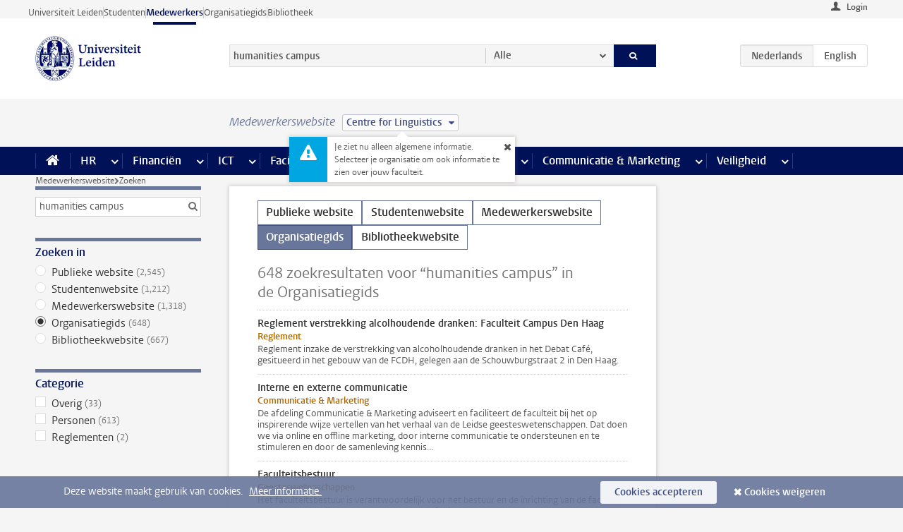

--- FILE ---
content_type: text/html;charset=UTF-8
request_url: https://www.medewerkers.universiteitleiden.nl/zoeken?q=humanities+campus&cd=centre-for-linguistics&website=org-site&language=en
body_size: 18327
content:



<!DOCTYPE html>
<html lang="nl"  data-version="1.217.00" >
<head>









<!-- standard page html head -->

<meta charset="utf-8">
<meta name="viewport" content="width=device-width, initial-scale=1">
<meta http-equiv="X-UA-Compatible" content="IE=edge">


    <title>Zoeken - Universiteit Leiden</title>

        <link rel="canonical" href="https://www.medewerkers.universiteitleiden.nl/zoeken"/>


    <meta name="contentsource" content="hippocms" />

        <meta name="robots" content="noindex"/>

<meta name="application-name" content="search"
data-content-type="overview"
data-protected="false"
data-language="nl"
data-last-modified-date="2026-01-24"
data-publication-date="2026-01-24"
data-website="staffmember-site"
/>
<!-- Favicon and CSS -->
<link rel='shortcut icon' href="/design-1.0/assets/icons/favicon.ico?cd=centre-for-linguistics"/>
<link rel="stylesheet" href="/design-1.0/css/ul2staff/screen.css?cd=centre-for-linguistics?v=1.217.00"/>




<script>
  window.dataLayer = window.dataLayer || [];
  dataLayer.push ( {
    event: 'Custom dimensions', customDimensionData: {
      cookiesAccepted: 'false'
    },
    user: {
      internalTraffic: 'false',
    }
  });
</script>



    <!-- Global site tag (gtag.js) - Google Analytics -->
<script async src="https://www.googletagmanager.com/gtag/js?id=G-RZX9QQDBQS"></script>
<script>
  window.dataLayer = window.dataLayer || [];

  function gtag () {
    dataLayer.push(arguments);
  }

  gtag('js', new Date());
  gtag('config', 'G-RZX9QQDBQS');
</script>

    <!-- this line enables the loading of asynchronous components (together with the headContributions at the bottom) -->
    <!-- Header Scripts -->
</head>



<body class="intern staff overview" data-ajax-class='{"logged-in":"/ajaxloggedincheck?cd=centre-for-linguistics", "unlocked":"/ajaxlockcheck?cd=centre-for-linguistics"}'>

<!-- To enable JS-based styles: -->
<script> document.body.className += ' js'; </script>
<div class="skiplinks">
    <a href="#content" class="skiplink">Ga direct naar de inhoud</a>
</div>




<div class="header-container">
<div class="top-nav-section">
<nav class="top-nav wrapper js_mobile-fit-menu-items" data-show-text="toon alle" data-hide-text="verberg" data-items-text="menu onderdelen">
<ul id="sites-menu">
<li>
<a class=" track-event"
href="https://www.universiteitleiden.nl/"
data-event-category="external-site"
data-event-label="Topmenu staffmember-site"
>Universiteit Leiden</a>
</li>
<li>
<a class=" track-event"
href="https://www.student.universiteitleiden.nl/"
data-event-category="student-site"
data-event-label="Topmenu staffmember-site"
>Studenten</a>
</li>
<li>
<a class="active track-event"
href="/?cd=centre-for-linguistics"
data-event-category="staffmember-site"
data-event-label="Topmenu staffmember-site"
>Medewerkers</a>
</li>
<li>
<a class=" track-event"
href="https://www.organisatiegids.universiteitleiden.nl/"
data-event-category="org-site"
data-event-label="Topmenu staffmember-site"
>Organisatiegids</a>
</li>
<li>
<a class=" track-event"
href="https://www.bibliotheek.universiteitleiden.nl/"
data-event-category="library-site"
data-event-label="Topmenu staffmember-site"
>Bibliotheek</a>
</li>
</ul>
</nav>
</div>    <header id="header-main" class="wrapper">



<div class="user">

        <form action="/zoeken?_hn:type=action&amp;_hn:ref=r61_r2_r2&amp;q=humanities+campus&amp;cd=centre-for-linguistics&amp;website=org-site&amp;language=en" id="login" method="post">
            <input type="hidden" name="action" value="login">
            <fieldset>
                <button type="submit" class="track-event" data-event-category="login"
                        data-event-action="click">Login</button>
            </fieldset>
        </form>
</div>
        <h1 class="logo">
            <a href="/?cd=centre-for-linguistics">
                <img width="151" height="64" src="/design-1.0/assets/images/zegel.png?cd=centre-for-linguistics" alt="Universiteit Leiden"/>
            </a>
        </h1>
<!-- Standard page searchbox -->
<form id="search" method="get" action="searchresults-main">
<input type="hidden" name="website" value="staffmember-site"/>
<fieldset>
<legend>Zoek op onderwerp of persoon en selecteer categorie</legend>
<label for="search-field">Zoekterm</label>
<input id="search-field" type="search" name="q" data-suggest="https://www.medewerkers.universiteitleiden.nl/async/searchsuggestions?cd=centre-for-linguistics"
data-wait="100" data-threshold="3"
value="humanities campus" placeholder="Zoek op onderwerp of persoon"/>
<ul class="options">
<li>
<a href="/zoeken?cd=centre-for-linguistics" data-hidden='' data-hint="Zoek op onderwerp of persoon">
Alle </a>
</li>
<li>
<a href="/zoeken?cd=centre-for-linguistics" data-hidden='{"content-category":"staffmember"}' data-hint="Zoek op&nbsp;personen">
Personen
</a>
</li>
<li>
<a href="/zoeken?cd=centre-for-linguistics" data-hidden='{"content-category":"announcement"}' data-hint="Zoek op&nbsp;mededelingen">
Mededelingen
</a>
</li>
<li>
<a href="/zoeken?cd=centre-for-linguistics" data-hidden='{"content-category":"news"}' data-hint="Zoek op&nbsp;nieuws">
Nieuws
</a>
</li>
<li>
<a href="/zoeken?cd=centre-for-linguistics" data-hidden='{"content-category":"event"}' data-hint="Zoek op&nbsp;agenda">
Agenda
</a>
</li>
<li>
<a href="/zoeken?cd=centre-for-linguistics" data-hidden='{"content-category":"researchfunding"}' data-hint="Zoek op&nbsp;onderzoeksfinanciering">
Onderzoeksfinanciering
</a>
</li>
<li>
<a href="/zoeken?cd=centre-for-linguistics" data-hidden='{"content-category":"location"}' data-hint="Zoek op&nbsp;locaties">
Locaties
</a>
</li>
<li>
<a href="/zoeken?cd=centre-for-linguistics" data-hidden='{"content-category":"course"}' data-hint="Zoek op&nbsp;cursussen">
Cursussen
</a>
</li>
<li>
<a href="/zoeken?cd=centre-for-linguistics" data-hidden='{"content-category":"vacancy"}' data-hint="Zoek op&nbsp;vacatures">
Vacatures
</a>
</li>
<li>
<a href="/zoeken?cd=centre-for-linguistics" data-hidden='{"content-category":"general"}' data-hint="Zoek op&nbsp;onderwerp">
Onderwerp
</a>
</li>
<li>
<a href="/zoeken?cd=centre-for-linguistics" data-hidden='{"keywords":"true"}' data-hint="Zoek op&nbsp;trefwoorden">
Trefwoorden
</a>
</li>
</ul>
<button class="submit" type="submit">
<span>Zoeken</span>
</button>
</fieldset>
</form><div class="language-btn-group">
<span class="btn active">
<abbr title="Nederlands">nl</abbr>
</span>
<a href="https://www.staff.universiteitleiden.nl/search?q=humanities+campus&amp;cd=centre-for-linguistics&amp;website=org-site&amp;language=en" class="btn">
<abbr title="English">en</abbr>
</a>
</div>    </header>
</div>

<div>



<div class="mega-menu">





<div class="context-picker">
    <div class="wrapper">
        <div class="context-picker__items">
            <span class="context-picker__site-name">Medewerkerswebsite</span>
            <a href="#filter">
                <span>
                        Centre for Linguistics
                </span>
            </a>



    <div class="context-notice">
        <form action="/zoeken?_hn:type=action&amp;_hn:ref=r61_r4_r1_r1&amp;q=humanities+campus&amp;cd=centre-for-linguistics&amp;website=org-site&amp;language=en" method="post">
            Je ziet nu alleen algemene informatie. Selecteer je organisatie om ook informatie te zien over jouw faculteit.
            <button type="submit"><span>Close</span></button>
        </form>
    </div>
        </div>
    </div>
</div>

    <nav aria-label="mega menu" id="mega-menu" class="main-nav mega-menu js-disclosure-nav allow-hover-expanding" data-hamburger-destination="mega-menu"
         data-nav-label="Menu">
        <ul class="main-nav__list wrapper">
            <li class="main-nav__item" data-menu-style="mega-menu">
                <a class="home js-disclosure-nav__main-link" href="/?cd=centre-for-linguistics"><span>Home</span></a>
            </li>



        <li class="main-nav__item" data-menu-style="mega-menu">


            <a href="/po?cd=centre-for-linguistics" class="js-disclosure-nav__main-link">HR</a>

            <button
                    class="more-menu-items"
                    type="button"
                    aria-expanded
                    aria-haspopup="menu"
                    aria-controls="hr-pages"
            >
                <span class="visually-hidden">meer HR pagina’s</span>
            </button>



            <ul class="mega-menu__list mega-menu__list--left mega-menu__list--three-column" id="hr-pages">
                    <li class="mega-menu__item">


            <a href="/po/arbeidsvoorwaarden-salaris-en-vergoedingen?cd=centre-for-linguistics" >Arbeidsvoorwaarden</a>

                        <ul>
                                <li class="mega-menu__item mega-menu__item--lvl2">


            <a href="/po/arbeidsvoorwaarden-salaris-en-vergoedingen/salaris?cd=centre-for-linguistics" >Salaris</a>

                                </li>
                                <li class="mega-menu__item mega-menu__item--lvl2">


            <a href="/po/arbeidsvoorwaarden-salaris-en-vergoedingen/werktijden/werktijden?cd=centre-for-linguistics" >Werktijden</a>

                                </li>
                                <li class="mega-menu__item mega-menu__item--lvl2">


            <a href="/po/arbeidsvoorwaarden-salaris-en-vergoedingen/dienstreizen?cd=centre-for-linguistics" >Dienstreizen</a>

                                </li>
                                <li class="mega-menu__item mega-menu__item--lvl2">


            <a href="/po/arbeidsvoorwaarden-salaris-en-vergoedingen/vergoedingen-en-declaraties?cd=centre-for-linguistics" >Vergoedingen en declaraties</a>

                                </li>
                                <li class="mega-menu__item mega-menu__item--lvl2">


            <a href="/po/arbeidsvoorwaarden-salaris-en-vergoedingen/arbeidsvoorwaarden/cao?cd=centre-for-linguistics" >CAO</a>

                                </li>
                                <li class="mega-menu__item mega-menu__item--lvl2">


            <a href="/po/arbeidsvoorwaarden-salaris-en-vergoedingen/keuzemodel-arbeidsvoorwaarden/keuzemodel-arbeidsvoorwaarden?cd=centre-for-linguistics" >Keuzemodel arbeidsvoorwaarden</a>

                                </li>
                                <li class="mega-menu__item mega-menu__item--lvl2">


            <a href="/po/arbeidsvoorwaarden-salaris-en-vergoedingen/verlof/vakantie?cd=centre-for-linguistics" >Verlof</a>

                                </li>
                        </ul>
                    </li>
                    <li class="mega-menu__item">


            <a href="/po/nieuwe-medewerker?cd=centre-for-linguistics" >Nieuwe medewerker</a>

                        <ul>
                                <li class="mega-menu__item mega-menu__item--lvl2">


            <a href="/po/nieuwe-medewerker/arbeidsvoorwaarden/overzicht-arbeidsvoorwaarden?cd=centre-for-linguistics" >Arbeidsvoorwaarden</a>

                                </li>
                                <li class="mega-menu__item mega-menu__item--lvl2">


            <a href="/po/nieuwe-medewerker/registratie-en-contract?cd=centre-for-linguistics" >Registratie en contract</a>

                                </li>
                                <li class="mega-menu__item mega-menu__item--lvl2">


            <a href="/po/international-staff/service-centre-international-staff/service-centre-international-staff?cd=centre-for-linguistics" >International staff</a>

                                </li>
                                <li class="mega-menu__item mega-menu__item--lvl2">


            <a href="/po/nieuwe-medewerker/praktische-zaken/introductiedag-nieuwe-medewerkers?cd=centre-for-linguistics" >Praktische zaken</a>

                                </li>
                        </ul>
                    </li>
                    <li class="mega-menu__item">


            <a href="/po/gezondheid?cd=centre-for-linguistics" >Gezondheid</a>

                        <ul>
                                <li class="mega-menu__item mega-menu__item--lvl2">


            <a href="/po/gezondheid/ziek?cd=centre-for-linguistics" >Ziek</a>

                                </li>
                                <li class="mega-menu__item mega-menu__item--lvl2">


            <a href="/po/gezondheid/zwangerschap?cd=centre-for-linguistics" >Zwangerschap</a>

                                </li>
                                <li class="mega-menu__item mega-menu__item--lvl2">


            <a href="/po/gezondheid/functiebeperking?cd=centre-for-linguistics" >Functiebeperking</a>

                                </li>
                                <li class="mega-menu__item mega-menu__item--lvl2">


            <a href="/po/gezondheid/bedrijfsarts?cd=centre-for-linguistics" >Bedrijfsarts</a>

                                </li>
                                <li class="mega-menu__item mega-menu__item--lvl2">


            <a href="/po/gezondheid/mentale-fitheid?cd=centre-for-linguistics" >Mentale fitheid</a>

                                </li>
                                <li class="mega-menu__item mega-menu__item--lvl2">


            <a href="/po/gezondheid/werkdruk?cd=centre-for-linguistics" >Werkdruk</a>

                                </li>
                                <li class="mega-menu__item mega-menu__item--lvl2">


            <a href="/po/gezondheid/leiden-healty-university?cd=centre-for-linguistics" >Leiden Healthy University</a>

                                </li>
                        </ul>
                    </li>
                    <li class="mega-menu__item">


            <a href="/po/hulp-ondersteuning-en-klachten?cd=centre-for-linguistics" >Hulp, ondersteuning en klachten</a>

                        <ul>
                                <li class="mega-menu__item mega-menu__item--lvl2">


            <a href="/veiligheid/begeleiding-en-advies-bij-problemen-op-het-werk?cd=centre-for-linguistics" >Begeleiding en advies bij klachten</a>

                                </li>
                                <li class="mega-menu__item mega-menu__item--lvl2">


            <a href="/po/hulp-ondersteuning-en-klachten/contact/pssc-servicepunt?cd=centre-for-linguistics" >Contact</a>

                                </li>
                                <li class="mega-menu__item mega-menu__item--lvl2">


            <a href="/po/hulp-ondersteuning-en-klachten/contact/pssc-servicepunt?cd=centre-for-linguistics" >Servicepunt Personeel</a>

                                </li>
                                <li class="mega-menu__item mega-menu__item--lvl2">


            <a href="/po/hulp-ondersteuning-en-klachten/bas-insite?cd=centre-for-linguistics" >BAS InSite</a>

                                </li>
                        </ul>
                    </li>
                    <li class="mega-menu__item">


            <a href="/po/international-staff?cd=centre-for-linguistics" >International Staff</a>

                        <ul>
                                <li class="mega-menu__item mega-menu__item--lvl2">


            <a href="/po/international-staff/getting-around/getting-around?cd=centre-for-linguistics" >Getting around</a>

                                </li>
                                <li class="mega-menu__item mega-menu__item--lvl2">


            <a href="/po/international-staff/housing/university-accommodation?cd=centre-for-linguistics" >Housing</a>

                                </li>
                                <li class="mega-menu__item mega-menu__item--lvl2">


            <a href="/po/international-staff/immigration-and-formalities/immigration-and-formalities?cd=centre-for-linguistics" >Immigration and formalities</a>

                                </li>
                                <li class="mega-menu__item mega-menu__item--lvl2">


            <a href="/po/international-staff/insurances/health-insurance?cd=centre-for-linguistics" >Insurances</a>

                                </li>
                                <li class="mega-menu__item mega-menu__item--lvl2">


            <a href="/po/international-staff/service-centre-international-staff/service-centre-international-staff?cd=centre-for-linguistics" >Service Centre International Staff</a>

                                </li>
                                <li class="mega-menu__item mega-menu__item--lvl2">


            <a href="/po/international-staff/social-life-and-settling-in/social-life-and-settling-in?cd=centre-for-linguistics" >Social life and settling in</a>

                                </li>
                                <li class="mega-menu__item mega-menu__item--lvl2">


            <a href="/po/international-staff/taxes-and-social-security/taxes-and-social-security?cd=centre-for-linguistics" >Taxes and social security</a>

                                </li>
                                <li class="mega-menu__item mega-menu__item--lvl2">


            <a href="/po/international-staff/frequently-asked-questions/frequently-asked-questions?cd=centre-for-linguistics" >Frequently asked questions</a>

                                </li>
                        </ul>
                    </li>
                    <li class="mega-menu__item">


            <a href="/po/leren-en-ontwikkelen?cd=centre-for-linguistics" >Leren en ontwikkelen</a>

                        <ul>
                                <li class="mega-menu__item mega-menu__item--lvl2">


            <a href="/po/opleidingen-en-loopbaan/opleidingen/aanbod?cd=centre-for-linguistics" >Opleidingen</a>

                                </li>
                                <li class="mega-menu__item mega-menu__item--lvl2">


            <a href="/po/leren-en-ontwikkelen/coaching?cd=centre-for-linguistics" >Coaching</a>

                                </li>
                                <li class="mega-menu__item mega-menu__item--lvl2">


            <a href="/po/opleidingen-en-loopbaan/docentontwikkeling?cd=centre-for-linguistics" >Docentontwikkeling</a>

                                </li>
                                <li class="mega-menu__item mega-menu__item--lvl2">


            <a href="/po/opleidingen-en-loopbaan/promovendi-en-postdocs/promovendi?cd=centre-for-linguistics" >Promovendi en postdocs</a>

                                </li>
                        </ul>
                    </li>
                    <li class="mega-menu__item">


            <a href="/po/personeelsbeleid-en-gedragscodes?cd=centre-for-linguistics" >Personeelsbeleid</a>

                        <ul>
                                <li class="mega-menu__item mega-menu__item--lvl2">


            <a href="/po/personeelsbeleid-en-gedragscodes/diversiteit-en-inclusiviteit/werken-in-een-diverse-omgeving?cd=centre-for-linguistics" >Diversiteit en inclusiviteit</a>

                                </li>
                                <li class="mega-menu__item mega-menu__item--lvl2">


            <a href="/po/personeelsbeleid-en-gedragscodes/gedragscodes/gedragscode-integriteit?cd=centre-for-linguistics" >Gedragscodes</a>

                                </li>
                                <li class="mega-menu__item mega-menu__item--lvl2">


            <a href="/po/personeelsbeleid-en-gedragscodes/hr-beleid/universitair-personeelsbeleid?cd=centre-for-linguistics" >HR beleid</a>

                                </li>
                                <li class="mega-menu__item mega-menu__item--lvl2">


            <a href="/po/personeelsbeleid-en-gedragscodes/werving-aanstelling-en-inhuur?cd=centre-for-linguistics" >Werving en selectie</a>

                                </li>
                                <li class="mega-menu__item mega-menu__item--lvl2">


            <a href="/po/grow?cd=centre-for-linguistics" >GROW</a>

                                </li>
                                <li class="mega-menu__item mega-menu__item--lvl2">


            <a href="https://www.universiteitleiden.nl/dossiers/leiderschap" >Leiderschap</a>

                                </li>
                        </ul>
                    </li>
                    <li class="mega-menu__item">


            <a href="/po/sociale-veiligheid?cd=centre-for-linguistics" >Sociale veiligheid</a>

                        <ul>
                                <li class="mega-menu__item mega-menu__item--lvl2">


            <a href="/po/sociale-veiligheid/vertrouwenspersonen/vertrouwelijk-advies-van-een-vertrouwenspersoon?cd=centre-for-linguistics" >Vertrouwenspersonen</a>

                                </li>
                                <li class="mega-menu__item mega-menu__item--lvl2">


            <a href="/po/sociale-veiligheid/commissies-voor-klachten-beroep-en-bezwaar?cd=centre-for-linguistics" >Commissies voor klachten, beroep en bezwaar</a>

                                </li>
                                <li class="mega-menu__item mega-menu__item--lvl2">


            <a href="/po/sociale-veiligheid/ombudsfunctionaris-medewerkers?cd=centre-for-linguistics" >Ombudsfunctionaris medewerkers</a>

                                </li>
                        </ul>
                    </li>
                    <li class="mega-menu__item">


            <a href="/po/sociale-zekerheid-en-verzekering?cd=centre-for-linguistics" >Sociale zekerheid en verzekering</a>

                        <ul>
                                <li class="mega-menu__item mega-menu__item--lvl2">


            <a href="/po/sociale-zekerheid-en-verzekering/andere-baan/andere-baan-of-einde-contract?cd=centre-for-linguistics" >Andere baan</a>

                                </li>
                                <li class="mega-menu__item mega-menu__item--lvl2">


            <a href="/po/sociale-zekerheid-en-verzekering/arbeidsongeschiktheid/uitkeringen-bij-arbeidsongeschiktheid?cd=centre-for-linguistics" >Arbeidsongeschiktheid</a>

                                </li>
                                <li class="mega-menu__item mega-menu__item--lvl2">


            <a href="/po/sociale-zekerheid-en-verzekering/collectieve-verzekeringen/zorgverzekering?cd=centre-for-linguistics" >Collectieve verzekeringen</a>

                                </li>
                                <li class="mega-menu__item mega-menu__item--lvl2">


            <a href="/po/sociale-zekerheid-en-verzekering/pensioen/pensioenopbouw-abp?cd=centre-for-linguistics" >Pensioen</a>

                                </li>
                                <li class="mega-menu__item mega-menu__item--lvl2">


            <a href="/po/sociale-zekerheid-en-verzekering/werkloosheid/uitkeringen-bij-werkloosheid?cd=centre-for-linguistics" >Werkloosheid</a>

                                </li>
                        </ul>
                    </li>
            </ul>
        </li>
        <li class="main-nav__item" data-menu-style="mega-menu">


            <a href="/financien--inkoop?cd=centre-for-linguistics" class="js-disclosure-nav__main-link">Financiën</a>

            <button
                    class="more-menu-items"
                    type="button"
                    aria-expanded
                    aria-haspopup="menu"
                    aria-controls="financi-n-pages"
            >
                <span class="visually-hidden">meer Financiën pagina’s</span>
            </button>



            <ul class="mega-menu__list mega-menu__list--left mega-menu__list--three-column" id="financi-n-pages">
                    <li class="mega-menu__item">


            <a href="/financien--inkoop/financieel-beleid?cd=centre-for-linguistics" >Financieel beleid</a>

                        <ul>
                                <li class="mega-menu__item mega-menu__item--lvl2">


            <a href="/financien--inkoop/financieel-beleid/audits?cd=centre-for-linguistics" >Audits</a>

                                </li>
                                <li class="mega-menu__item mega-menu__item--lvl2">


            <a href="/financien--inkoop/financieel-beleid/planning-en-controlcyclus/begroting?cd=centre-for-linguistics" >Financiële planning en controlcyclus</a>

                                </li>
                                <li class="mega-menu__item mega-menu__item--lvl2">


            <a href="/financien--inkoop/financieel-beleid/jaarplanning-kadernota-en-begroting/collegegelden?cd=centre-for-linguistics" >Financiën van de universiteit</a>

                                </li>
                                <li class="mega-menu__item mega-menu__item--lvl2">


            <a href="/protected/financien--inkoop/financieel-beleid/regelgeving-en-richtlijnen/handboek-financien?cd=centre-for-linguistics" >Regelgeving en richtlijnen</a>

                                </li>
                        </ul>
                    </li>
                    <li class="mega-menu__item">


            <a href="/financien--inkoop/financiele-dienstverlening?cd=centre-for-linguistics" >Financiele dienstverlening</a>

                        <ul>
                                <li class="mega-menu__item mega-menu__item--lvl2">


            <a href="/protected/financien--inkoop/financiele-dienstverlening/factuur-betalen?cd=centre-for-linguistics" >Factuur betalen</a>

                                </li>
                                <li class="mega-menu__item mega-menu__item--lvl2">


            <a href="/protected/financien--inkoop/financiele-dienstverlening/betalingen-zonder-factuur-per-bank-vvv-bon-of-contante-belastingvergoeding?cd=centre-for-linguistics" >Betaling zonder factuur</a>

                                </li>
                                <li class="mega-menu__item mega-menu__item--lvl2">


            <a href="/financien--inkoop/financiele-dienstverlening/uitbetaling-deelnemers-onderzoek?cd=centre-for-linguistics" >Uitbetaling deelnemers onderzoek</a>

                                </li>
                                <li class="mega-menu__item mega-menu__item--lvl2">


            <a href="/protected/financien--inkoop/financiele-dienstverlening/factuur-versturen-en-betalingen-ontvangen?cd=centre-for-linguistics" >Factuur versturen en betalingen ontvangen</a>

                                </li>
                                <li class="mega-menu__item mega-menu__item--lvl2">


            <a href="https://www.medewerkers.universiteitleiden.nl/protected/financien--inkoop/financiele-dienstverlening/congressen-en-seminars/congressen-en-seminars" >Congressen en seminars</a>

                                </li>
                        </ul>
                    </li>
                    <li class="mega-menu__item">


            <a href="/protected/financien--inkoop/inkopen-aanbesteden-en-bestellen?cd=centre-for-linguistics" >Inkopen, aanbesteden en bestellen</a>

                        <ul>
                                <li class="mega-menu__item mega-menu__item--lvl2">


            <a href="/protected/financien--inkoop/inkopen-aanbesteden-en-bestellen/inkopen-bij-de-universiteit/inkoopprocedures?cd=centre-for-linguistics" >Inkopen bij de universiteit</a>

                                </li>
                                <li class="mega-menu__item mega-menu__item--lvl2">


            <a href="/protected/financien--inkoop/inkopen-aanbesteden-en-bestellen/overzicht-raamcontracten/raamcontracten?cd=centre-for-linguistics" >Overzicht leveranciers</a>

                                </li>
                                <li class="mega-menu__item mega-menu__item--lvl2">


            <a href="/financien--inkoop/inkopen-aanbesteden-en-bestellen/serviceplein?cd=centre-for-linguistics" >Serviceplein</a>

                                </li>
                                <li class="mega-menu__item mega-menu__item--lvl2">


            <a href="/protected/financien--inkoop/inkopen-aanbesteden-en-bestellen?cd=centre-for-linguistics" >Vastgoed</a>

                                </li>
                                <li class="mega-menu__item mega-menu__item--lvl2">


            <a href="https://www.medewerkers.universiteitleiden.nl/protected/financien--inkoop/inkopen-aanbesteden-en-bestellen/wetenschappelijke-apparatuur/wetenschappelijke-apparatuur" >Wetenschappelijke apparatuur</a>

                                </li>
                        </ul>
                    </li>
                    <li class="mega-menu__item">


            <a href="/financien--inkoop/hulp-en-ondersteuning?cd=centre-for-linguistics" >Hulp en ondersteuning</a>

                        <ul>
                                <li class="mega-menu__item mega-menu__item--lvl2">


            <a href="/financien--inkoop/hulp-en-ondersteuning/afdeling-audit?cd=centre-for-linguistics" >Afdeling Audit</a>

                                </li>
                                <li class="mega-menu__item mega-menu__item--lvl2">


            <a href="/financien--inkoop/hulp-en-ondersteuning/directie-financien---centraal/directie-financien?cd=centre-for-linguistics" >Directie Financiën Centraal</a>

                                </li>
                                <li class="mega-menu__item mega-menu__item--lvl2">


            <a href="/protected/financien--inkoop/hulp-en-ondersteuning/financiele-afdelingen-decentraal/financiele-afdelingen---decentraal?cd=centre-for-linguistics" >Financiële afdelingen Decentraal</a>

                                </li>
                                <li class="mega-menu__item mega-menu__item--lvl2">


            <a href="https://www.medewerkers.universiteitleiden.nl/protected/financien--inkoop/hulp-en-ondersteuning/fssc-servicepunt/fssc-servicepunt" >Servicepunt Financieel</a>

                                </li>
                                <li class="mega-menu__item mega-menu__item--lvl2">


            <a href="/financien--inkoop/hulp-en-ondersteuning/universitaire-inkoop-leiden/universitaire-inkoop-leiden?cd=centre-for-linguistics" >Universitaire Inkoop Leiden</a>

                                </li>
                        </ul>
                    </li>
                    <li class="mega-menu__item">


            <a href="/financien--inkoop/projecten-2e-en-3e-geldstroom?cd=centre-for-linguistics" >Projecten tweede en derde geldstroom</a>

                        <ul>
                                <li class="mega-menu__item mega-menu__item--lvl2">


            <a href="/protected/financien--inkoop/projecten-2e-en-3e-geldstroom/financieel-projectbeheer/projectbeheer?cd=centre-for-linguistics" >Financieel projectbeheer</a>

                                </li>
                                <li class="mega-menu__item mega-menu__item--lvl2">


            <a href="https://www.medewerkers.universiteitleiden.nl/protected/financien--inkoop/projecten-2e-en-3e-geldstroom/werken-voor-derden/werken-voor-derden" >Werken voor derden</a>

                                </li>
                        </ul>
                    </li>
                    <li class="mega-menu__item">


            <a href="/financien--inkoop/vergoedingen-en-declaraties?cd=centre-for-linguistics" >Vergoedingen en declaraties</a>

                        <ul>
                                <li class="mega-menu__item mega-menu__item--lvl2">


            <a href="/po/arbeidsvoorwaarden-salaris-en-vergoedingen/vergoedingen-en-declaraties/declaraties?cd=centre-for-linguistics" >Declaraties</a>

                                </li>
                                <li class="mega-menu__item mega-menu__item--lvl2">


            <a href="/po/arbeidsvoorwaarden-salaris-en-vergoedingen/vergoedingen-en-declaraties/dienstreizen?cd=centre-for-linguistics" >Dienstreizen</a>

                                </li>
                                <li class="mega-menu__item mega-menu__item--lvl2">


            <a href="/po/arbeidsvoorwaarden-salaris-en-vergoedingen/vergoedingen-en-declaraties/incidentele-vergoedingen?cd=centre-for-linguistics" >Incidentele vergoedingen</a>

                                </li>
                                <li class="mega-menu__item mega-menu__item--lvl2">


            <a href="/po/arbeidsvoorwaarden-salaris-en-vergoedingen/vergoedingen-en-declaraties/verhuizen?cd=centre-for-linguistics" >Verhuizen</a>

                                </li>
                                <li class="mega-menu__item mega-menu__item--lvl2">


            <a href="/po/arbeidsvoorwaarden-salaris-en-vergoedingen/vergoedingen-en-declaraties/woon-werkverkeer?cd=centre-for-linguistics" >Woon-werkverkeer</a>

                                </li>
                        </ul>
                    </li>
            </ul>
        </li>
        <li class="main-nav__item" data-menu-style="mega-menu">


            <a href="/ict?cd=centre-for-linguistics" class="js-disclosure-nav__main-link">ICT</a>

            <button
                    class="more-menu-items"
                    type="button"
                    aria-expanded
                    aria-haspopup="menu"
                    aria-controls="ict-pages"
            >
                <span class="visually-hidden">meer ICT pagina’s</span>
            </button>



            <ul class="mega-menu__list mega-menu__list--left mega-menu__list--three-column" id="ict-pages">
                    <li class="mega-menu__item">


            <a href="/ict/e-mail?cd=centre-for-linguistics" >E-mail</a>

                        <ul>
                                <li class="mega-menu__item mega-menu__item--lvl2">


            <a href="/ict/e-mail/mail-en-agenda-synchroniseren?cd=centre-for-linguistics" >Mail en agenda synchroniseren</a>

                                </li>
                        </ul>
                    </li>
                    <li class="mega-menu__item">


            <a href="/ict/ict-werkplek?cd=centre-for-linguistics" >ICT-werkplek</a>

                        <ul>
                                <li class="mega-menu__item mega-menu__item--lvl2">


            <a href="/ict/ict-werkplek/hardware/computers-en-laptops?cd=centre-for-linguistics" >Hardware</a>

                                </li>
                                <li class="mega-menu__item mega-menu__item--lvl2">


            <a href="/ict/ict-werkplek/printen-en-kopieren/printen-en-kopieren?cd=centre-for-linguistics" >Printen en kopiëren</a>

                                </li>
                                <li class="mega-menu__item mega-menu__item--lvl2">


            <a href="/ict/ict-werkplek/software-en-samenwerkingstools?cd=centre-for-linguistics" >Software en online tools</a>

                                </li>
                                <li class="mega-menu__item mega-menu__item--lvl2">


            <a href="/ict/ict-werkplek/telefonie?cd=centre-for-linguistics" >Telefonie</a>

                                </li>
                                <li class="mega-menu__item mega-menu__item--lvl2">


            <a href="/ict/ict-werkplek/wifi/wifi-en-eduroam?cd=centre-for-linguistics" >Wifi</a>

                                </li>
                        </ul>
                    </li>
                    <li class="mega-menu__item">


            <a href="/ict/ulcn-account?cd=centre-for-linguistics" >ULCN-account</a>

                        <ul>
                                <li class="mega-menu__item mega-menu__item--lvl2">


            <a href="/ict/ulcn-account/wachtwoord-vergeten?cd=centre-for-linguistics" >Wachtwoord vergeten of wijzigen</a>

                                </li>
                                <li class="mega-menu__item mega-menu__item--lvl2">


            <a href="/ict/ulcn-account/gebruikersnaam?cd=centre-for-linguistics" >Gebruikersnaam</a>

                                </li>
                                <li class="mega-menu__item mega-menu__item--lvl2">


            <a href="/ict/ulcn-account/activeren-en-beheren?cd=centre-for-linguistics" >Activeren en beheren</a>

                                </li>
                                <li class="mega-menu__item mega-menu__item--lvl2">


            <a href="/ict/ulcn-account/aanvullende-authenticatie?cd=centre-for-linguistics" >Aanvullende authenticatie (MFA)</a>

                                </li>
                                <li class="mega-menu__item mega-menu__item--lvl2">


            <a href="/ict/ulcn-account/gastaccount-aanvragen?cd=centre-for-linguistics" >Gastaccount aanvragen</a>

                                </li>
                        </ul>
                    </li>
                    <li class="mega-menu__item">


            <a href="/ict/thuiswerken?cd=centre-for-linguistics" >Thuiswerken</a>

                        <ul>
                                <li class="mega-menu__item mega-menu__item--lvl2">


            <a href="/ict/thuiswerken/office-365-en-onedrive?cd=centre-for-linguistics" >Microsoft 365 en OneDrive</a>

                                </li>
                                <li class="mega-menu__item mega-menu__item--lvl2">


            <a href="/ict/thuiswerken/microsoft-teams?cd=centre-for-linguistics" >Microsoft Teams</a>

                                </li>
                                <li class="mega-menu__item mega-menu__item--lvl2">


            <a href="/ict/thuiswerken/remote-werkplek?cd=centre-for-linguistics" >Remote Werkplek</a>

                                </li>
                                <li class="mega-menu__item mega-menu__item--lvl2">


            <a href="/ict/thuiswerken/veilig-online-thuiswerken?cd=centre-for-linguistics" >Veilig online thuiswerken</a>

                                </li>
                        </ul>
                    </li>
                    <li class="mega-menu__item">


            <a href="/ict/hulp-en-ondersteuning?cd=centre-for-linguistics" >Hulp en ondersteuning</a>

                        <ul>
                                <li class="mega-menu__item mega-menu__item--lvl2">


            <a href="/ict/hulp-en-ondersteuning/aanvraagformulieren/aanvraagformulieren?cd=centre-for-linguistics" >Aanvraagformulieren</a>

                                </li>
                                <li class="mega-menu__item mega-menu__item--lvl2">


            <a href="/ict/hulp-en-ondersteuning/handleidingen?cd=centre-for-linguistics" >Handleidingen</a>

                                </li>
                                <li class="mega-menu__item mega-menu__item--lvl2">


            <a href="/ict/hulp-en-ondersteuning/helpdesks-en-contactpersonen/helpdesk-issc?cd=centre-for-linguistics" >Helpdesks en contactpersonen</a>

                                </li>
                                <li class="mega-menu__item mega-menu__item--lvl2">


            <a href="/ict/hulp-en-ondersteuning/onderhoud-en-storingen/onderhoud?cd=centre-for-linguistics" >Onderhoud en storingen</a>

                                </li>
                        </ul>
                    </li>
                    <li class="mega-menu__item">


            <a href="/ict/ict-en-onderzoek?cd=centre-for-linguistics" >ICT en onderzoek</a>

                        <ul>
                        </ul>
                    </li>
                    <li class="mega-menu__item">


            <a href="/onderwijs/ict-en-onderwijs?cd=centre-for-linguistics" >ICT en onderwijs: kijk onder Onderwijs</a>

                        <ul>
                        </ul>
                    </li>
            </ul>
        </li>
        <li class="main-nav__item" data-menu-style="mega-menu">


            <a href="/gebouwen-faciliteiten?cd=centre-for-linguistics" class="js-disclosure-nav__main-link">Faciliteiten</a>

            <button
                    class="more-menu-items"
                    type="button"
                    aria-expanded
                    aria-haspopup="menu"
                    aria-controls="faciliteiten-pages"
            >
                <span class="visually-hidden">meer Faciliteiten pagina’s</span>
            </button>



            <ul class="mega-menu__list mega-menu__list--left mega-menu__list--three-column" id="faciliteiten-pages">
                    <li class="mega-menu__item">


            <a href="/gebouwen-faciliteiten/werkplek/werkplek-op-kantoor?cd=centre-for-linguistics" >Werkplek</a>

                        <ul>
                                <li class="mega-menu__item mega-menu__item--lvl2">


            <a href="/gebouwen-faciliteiten/werkplek/werkplek-op-kantoor?cd=centre-for-linguistics" >Werkplek op kantoor</a>

                                </li>
                                <li class="mega-menu__item mega-menu__item--lvl2">


            <a href="/gebouwen-faciliteiten/werkplek/werkplek-reserveren?cd=centre-for-linguistics" >Werkplek reserveren</a>

                                </li>
                                <li class="mega-menu__item mega-menu__item--lvl2">


            <a href="/gebouwen-faciliteiten/werkplek/thuiswerkfaciliteiten-aanvragen?cd=centre-for-linguistics" >Thuiswerkfaciliteiten aanvragen</a>

                                </li>
                                <li class="mega-menu__item mega-menu__item--lvl2">


            <a href="/gebouwen-faciliteiten/werkplek/laboratoria/werken-in-een-lab?cd=centre-for-linguistics" >Laboratoria</a>

                                </li>
                                <li class="mega-menu__item mega-menu__item--lvl2">


            <a href="/gebouwen-faciliteiten/werkplek/milieubewust-werken?cd=centre-for-linguistics" >Milieubewust werken</a>

                                </li>
                        </ul>
                    </li>
                    <li class="mega-menu__item">


            <a href="/gebouwen-faciliteiten/faciliteiten?cd=centre-for-linguistics" >Faciliteiten</a>

                        <ul>
                                <li class="mega-menu__item mega-menu__item--lvl2">


            <a href="/gebouwen-faciliteiten/faciliteiten/parkeren?cd=centre-for-linguistics" >Parkeren</a>

                                </li>
                                <li class="mega-menu__item mega-menu__item--lvl2">


            <a href="/gebouwen-faciliteiten/faciliteiten/printen-kopieren-en-drukwerk?cd=centre-for-linguistics" >Printen, kopiëren en drukwerk</a>

                                </li>
                                <li class="mega-menu__item mega-menu__item--lvl2">


            <a href="/gebouwen-faciliteiten/faciliteiten/lu-card?cd=centre-for-linguistics" >LU-Card</a>

                                </li>
                                <li class="mega-menu__item mega-menu__item--lvl2">


            <a href="/gebouwen-faciliteiten/faciliteiten/post-en-transport?cd=centre-for-linguistics" >Post en transport</a>

                                </li>
                                <li class="mega-menu__item mega-menu__item--lvl2">


            <a href="/gebouwen-faciliteiten/faciliteiten/kolfruimte-en-stilteruimte?cd=centre-for-linguistics" >Kolfruimte en stilteruimte</a>

                                </li>
                                <li class="mega-menu__item mega-menu__item--lvl2">


            <a href="/gebouwen-faciliteiten/faciliteiten/fietsen?cd=centre-for-linguistics" >Fietsen</a>

                                </li>
                        </ul>
                    </li>
                    <li class="mega-menu__item">


            <a href="/gebouwen-faciliteiten/gebouwen?cd=centre-for-linguistics" >Gebouwen</a>

                        <ul>
                                <li class="mega-menu__item mega-menu__item--lvl2">


            <a href="/gebouwen-faciliteiten/gebouwen/zaal-reserveren?cd=centre-for-linguistics" >Zaal reserveren</a>

                                </li>
                                <li class="mega-menu__item mega-menu__item--lvl2">


            <a href="/gebouwen-faciliteiten/gebouwen/servicedesks-en-recepties?cd=centre-for-linguistics" >Servicedesks en recepties</a>

                                </li>
                                <li class="mega-menu__item mega-menu__item--lvl2">


            <a href="/gebouwen-faciliteiten/gebouwen/plattegronden-en-huisregels/huisregels?cd=centre-for-linguistics" >Plattegronden en huisregels</a>

                                </li>
                                <li class="mega-menu__item mega-menu__item--lvl2">


            <a href="/gebouwen-faciliteiten/gebouwen/beheer-en-onderhoud-gebouwen?cd=centre-for-linguistics" >Beheer en onderhoud gebouwen</a>

                                </li>
                                <li class="mega-menu__item mega-menu__item--lvl2">


            <a href="/gebouwen-faciliteiten/gebouwen/bouwprojecten?cd=centre-for-linguistics" >Bouwprojecten</a>

                                </li>
                        </ul>
                    </li>
                    <li class="mega-menu__item">


            <a href="/gebouwen-faciliteiten/hulp-en-ondersteuning?cd=centre-for-linguistics" >Hulp en ondersteuning</a>

                        <ul>
                                <li class="mega-menu__item mega-menu__item--lvl2">


            <a href="/gebouwen-faciliteiten/hulp-en-ondersteuning/helpdesks?cd=centre-for-linguistics" >Helpdesks</a>

                                </li>
                                <li class="mega-menu__item mega-menu__item--lvl2">


            <a href="/gebouwen-faciliteiten/hulp-en-ondersteuning/melden-incidenten-en-ongevallen?cd=centre-for-linguistics" >Melden incidenten en ongevallen</a>

                                </li>
                                <li class="mega-menu__item mega-menu__item--lvl2">


            <a href="/gebouwen-faciliteiten/hulp-en-ondersteuning/arbo--en-milieucoordinatoren/arbo--en-milieucoordinatoren?cd=centre-for-linguistics" >Arbo- en milieucoördinatoren</a>

                                </li>
                                <li class="mega-menu__item mega-menu__item--lvl2">


            <a href="/gebouwen-faciliteiten/hulp-en-ondersteuning/bhv-coordinatoren/bhv-coordinatoren?cd=centre-for-linguistics" >BHV-coördinatoren</a>

                                </li>
                        </ul>
                    </li>
                    <li class="mega-menu__item">


            <a href="/gebouwen-faciliteiten/catering-en-evenementen?cd=centre-for-linguistics" >Catering en evenementen</a>

                        <ul>
                                <li class="mega-menu__item mega-menu__item--lvl2">


            <a href="/gebouwen-faciliteiten/catering-en-evenementen/catering-bestellen?cd=centre-for-linguistics" >Catering bestellen</a>

                                </li>
                                <li class="mega-menu__item mega-menu__item--lvl2">


            <a href="/gebouwen-faciliteiten/catering-en-evenementen/evenement-organiseren?cd=centre-for-linguistics" >Evenement organiseren</a>

                                </li>
                                <li class="mega-menu__item mega-menu__item--lvl2">


            <a href="/gebouwen-faciliteiten/catering-en-evenementen/faculty-club?cd=centre-for-linguistics" >Faculty Club</a>

                                </li>
                                <li class="mega-menu__item mega-menu__item--lvl2">


            <a href="/gebouwen-faciliteiten/catering-en-evenementen/koffie--en-snoepautomaten?cd=centre-for-linguistics" >Koffie- en snoepautomaten</a>

                                </li>
                                <li class="mega-menu__item mega-menu__item--lvl2">


            <a href="/gebouwen-faciliteiten/catering-en-evenementen/restaurants-en-cafes?cd=centre-for-linguistics" >Restaurants en cafés</a>

                                </li>
                        </ul>
                    </li>
            </ul>
        </li>
        <li class="main-nav__item" data-menu-style="mega-menu">


            <a href="/onderwijs?cd=centre-for-linguistics" class="js-disclosure-nav__main-link">Onderwijs</a>

            <button
                    class="more-menu-items"
                    type="button"
                    aria-expanded
                    aria-haspopup="menu"
                    aria-controls="onderwijs-pages"
            >
                <span class="visually-hidden">meer Onderwijs pagina’s</span>
            </button>



            <ul class="mega-menu__list mega-menu__list--right mega-menu__list--three-column" id="onderwijs-pages">
                    <li class="mega-menu__item">


            <a href="/onderwijs/ict-en-onderwijs?cd=centre-for-linguistics" >ICT in het onderwijs</a>

                        <ul>
                                <li class="mega-menu__item mega-menu__item--lvl2">


            <a href="/onderwijs/ict-en-onderwijs/blended-learning/blended-learning?cd=centre-for-linguistics" >Blended learning</a>

                                </li>
                                <li class="mega-menu__item mega-menu__item--lvl2">


            <a href="/onderwijs/ict-en-onderwijs/ai-in-het-onderwijs?cd=centre-for-linguistics" >AI in het onderwijs</a>

                                </li>
                                <li class="mega-menu__item mega-menu__item--lvl2">


            <a href="/onderwijs/ict-en-onderwijs/digitale-tools?cd=centre-for-linguistics" >Digitale tools</a>

                                </li>
                                <li class="mega-menu__item mega-menu__item--lvl2">


            <a href="/onderwijs/ict-en-onderwijs/interactietools/interactietools?cd=centre-for-linguistics" >Interactietools</a>

                                </li>
                                <li class="mega-menu__item mega-menu__item--lvl2">


            <a href="/onderwijs/ict-en-onderwijs/college--en-computerzalen/av-voorzieningen-in-de-collegezaal?cd=centre-for-linguistics" >College- en computerzalen</a>

                                </li>
                                <li class="mega-menu__item mega-menu__item--lvl2">


            <a href="/onderwijs/ict-en-onderwijs/informatiesystemen/e-studiegids?cd=centre-for-linguistics" >Informatiesystemen</a>

                                </li>
                        </ul>
                    </li>
                    <li class="mega-menu__item">


            <a href="/onderwijs/onderwijskwaliteit?cd=centre-for-linguistics" >Onderwijskwaliteit</a>

                        <ul>
                                <li class="mega-menu__item mega-menu__item--lvl2">


            <a href="/onderwijs/onderwijskwaliteit/onderwijsevaluatie/onderwijsevaluatie?cd=centre-for-linguistics" >Onderwijsevaluatie</a>

                                </li>
                                <li class="mega-menu__item mega-menu__item--lvl2">


            <a href="/onderwijs/onderwijskwaliteit/opleidingscommissies/opleidingscommissies?cd=centre-for-linguistics" >Opleidingscommissies</a>

                                </li>
                                <li class="mega-menu__item mega-menu__item--lvl2">


            <a href="/onderwijs/onderwijskwaliteit/examencommissies/examencommissies?cd=centre-for-linguistics" >Examencommissies</a>

                                </li>
                                <li class="mega-menu__item mega-menu__item--lvl2">


            <a href="/onderwijs/onderwijskwaliteit/visitatie-en-accreditatie?cd=centre-for-linguistics" >Visitatie en accreditatie</a>

                                </li>
                        </ul>
                    </li>
                    <li class="mega-menu__item">


            <a href="/onderwijs/beleid-en-aanbod?cd=centre-for-linguistics" >Onderwijsbeleid</a>

                        <ul>
                                <li class="mega-menu__item mega-menu__item--lvl2">


            <a href="/onderwijs/onderwijsvisie?cd=centre-for-linguistics" >Onderwijsvisie</a>

                                </li>
                                <li class="mega-menu__item mega-menu__item--lvl2">


            <a href="/onderwijs/beleid-en-visie-op-onderwijs/onderwijsaanbod/bachelor--en-masteropleidingen?cd=centre-for-linguistics" >Onderwijsaanbod</a>

                                </li>
                                <li class="mega-menu__item mega-menu__item--lvl2">


            <a href="/onderwijs/beleid-en-visie-op-onderwijs/integriteit-en-fraude/plagiaat?cd=centre-for-linguistics" >Integriteit en fraude</a>

                                </li>
                                <li class="mega-menu__item mega-menu__item--lvl2">


            <a href="/onderwijs/beleid-en-visie-op-onderwijs/samenwerking-lde/samenwerking-lde?cd=centre-for-linguistics" >Samenwerking LDE</a>

                                </li>
                                <li class="mega-menu__item mega-menu__item--lvl2">


            <a href="/onderwijs/beleid-en-visie-op-onderwijs/studiesucces?cd=centre-for-linguistics" >Studiesucces</a>

                                </li>
                        </ul>
                    </li>
                    <li class="mega-menu__item">


            <a href="/onderwijs/hulp-en-ondersteuning?cd=centre-for-linguistics" >Hulp en ondersteuning</a>

                        <ul>
                                <li class="mega-menu__item mega-menu__item--lvl2">


            <a href="/onderwijs/hulp-en-ondersteuning/bibliotheek-en-onderwijs?cd=centre-for-linguistics" >Bibliotheek en onderwijs</a>

                                </li>
                                <li class="mega-menu__item mega-menu__item--lvl2">


            <a href="/onderwijs/hulp-en-ondersteuning/hulp-bij-ict/ict-en-onderwijscoordinatoren?cd=centre-for-linguistics" >Hulp bij ICT</a>

                                </li>
                                <li class="mega-menu__item mega-menu__item--lvl2">


            <a href="/onderwijs/hulp-en-ondersteuning/onderwijsondersteuning-en-az/onderwijsondersteunende-organisaties?cd=centre-for-linguistics" >Onderwijsondersteuning en AZ</a>

                                </li>
                                <li class="mega-menu__item mega-menu__item--lvl2">


            <a href="/onderwijs/hulp-en-ondersteuning/toegankelijk-onderwijs?cd=centre-for-linguistics" >Toegankelijk onderwijs</a>

                                </li>
                        </ul>
                    </li>
                    <li class="mega-menu__item">


            <a href="/onderwijs/cursus-voorbereiden-en-uitvoeren?cd=centre-for-linguistics" >Cursus voorbereiden en uitvoeren</a>

                        <ul>
                                <li class="mega-menu__item mega-menu__item--lvl2">


            <a href="https://www.bibliotheek.universiteitleiden.nl/docenten/collegeplanken" >Collegeplanken</a>

                                </li>
                                <li class="mega-menu__item mega-menu__item--lvl2">


            <a href="/onderwijs/cursus-voorbereiden-en-uitvoeren/lenen-van-audiovisuele-apparatuur/lenen-van-audiovisuele-apparatuur?cd=centre-for-linguistics" >Lenen van audiovisuele apparatuur</a>

                                </li>
                                <li class="mega-menu__item mega-menu__item--lvl2">


            <a href="/vr/remote-teaching?cd=centre-for-linguistics" >Online onderwijs</a>

                                </li>
                                <li class="mega-menu__item mega-menu__item--lvl2">


            <a href="/communicatie-en-marketing/richtlijnen-en-ondersteuning/presentatie-maken/tips-voor-een-goede-presentatie?cd=centre-for-linguistics" >Presentaties</a>

                                </li>
                                <li class="mega-menu__item mega-menu__item--lvl2">


            <a href="/onderwijs/cursus-voorbereiden-en-uitvoeren/procedures-en-formulieren/procedures-en-regelingen?cd=centre-for-linguistics" >Procedures en formulieren</a>

                                </li>
                                <li class="mega-menu__item mega-menu__item--lvl2">


            <a href="/onderwijs/cursus-voorbereiden-en-uitvoeren/toetsen-en-beoordelen/toetsen-en-beoordelen?cd=centre-for-linguistics" >Toetsen-en Beoordelen</a>

                                </li>
                                <li class="mega-menu__item mega-menu__item--lvl2">


            <a href="/onderwijs/cursus-voorbereiden-en-uitvoeren/zalen-reserveren?cd=centre-for-linguistics" >Zalen reserveren</a>

                                </li>
                        </ul>
                    </li>
                    <li class="mega-menu__item">


            <a href="/onderwijs/studentenwelzijn?cd=centre-for-linguistics" >Studentenwelzijn</a>

                        <ul>
                                <li class="mega-menu__item mega-menu__item--lvl2">


            <a href="/onderwijs/studentenwelzijn/verwijsmogelijkheden?cd=centre-for-linguistics" >Verwijsmogelijkheden</a>

                                </li>
                                <li class="mega-menu__item mega-menu__item--lvl2">


            <a href="/onderwijs/studentenwelzijn/hulp-bij-ongewenst-gedrag?cd=centre-for-linguistics" >Hulp bij ongewenst gedrag</a>

                                </li>
                                <li class="mega-menu__item mega-menu__item--lvl2">


            <a href="/onderwijs/studentenwelzijn/trainingen-en-workshops-voor-medewerkers?cd=centre-for-linguistics" >Trainingen en workshops voor medewerkers</a>

                                </li>
                                <li class="mega-menu__item mega-menu__item--lvl2">


            <a href="/onderwijs/studentenwelzijn/trainingen-en-workshops-voor-studenten?cd=centre-for-linguistics" >Trainingen en workshops voor studenten</a>

                                </li>
                                <li class="mega-menu__item mega-menu__item--lvl2">


            <a href="/onderwijs/studentenwelzijn/online-zelfhulp-voor-studenten?cd=centre-for-linguistics" >Online zelfhulp voor studenten</a>

                                </li>
                                <li class="mega-menu__item mega-menu__item--lvl2">


            <a href="/onderwijs/studentenwelzijn/breng-studenten-met-elkaar-in-contact?cd=centre-for-linguistics" >Breng studenten met elkaar in contact</a>

                                </li>
                                <li class="mega-menu__item mega-menu__item--lvl2">


            <a href="/onderwijs/studentenwelzijn/achtergrondinformatie-over-studentenwelzijn?cd=centre-for-linguistics" >Achtergrondinformatie over studentenwelzijn</a>

                                </li>
                        </ul>
                    </li>
                    <li class="mega-menu__item">


            <a href="/onderwijs/innovatie?cd=centre-for-linguistics" >Onderwijsinnovatie</a>

                        <ul>
                                <li class="mega-menu__item mega-menu__item--lvl2">


            <a href="/onderwijs/innovatie/beurzen-prijzen-en-subsidies/comeniusprogramma?cd=centre-for-linguistics" >Comeniusprogramma</a>

                                </li>
                                <li class="mega-menu__item mega-menu__item--lvl2">


            <a href="/po/leren-en-ontwikkelen/docentontwikkeling/teachers-academy?cd=centre-for-linguistics" >Teachers' Academy</a>

                                </li>
                        </ul>
                    </li>
                    <li class="mega-menu__item">


            <a href="/onderwijs/internationalisering?cd=centre-for-linguistics" >Internationalisering</a>

                        <ul>
                                <li class="mega-menu__item mega-menu__item--lvl2">


            <a href="/onderwijs/internationalisering/internationale-samenwerking/samenwerking-opzetten?cd=centre-for-linguistics" >Samenwerking opzetten</a>

                                </li>
                                <li class="mega-menu__item mega-menu__item--lvl2">


            <a href="/onderwijs/internationalisering/buitenlandverblijf/veiligheid?cd=centre-for-linguistics" >Veiligheid in het buitenland</a>

                                </li>
                                <li class="mega-menu__item mega-menu__item--lvl2">


            <a href="/onderwijs/internationalisering/buitenlandverblijf/voorbereid-op-reis?cd=centre-for-linguistics" >Voorbereid op reis</a>

                                </li>
                                <li class="mega-menu__item mega-menu__item--lvl2">


            <a href="/onderwijs/internationalisering/contact-internationalisering?cd=centre-for-linguistics" >Contact over internationalisering</a>

                                </li>
                        </ul>
                    </li>
                    <li class="mega-menu__item">


            <span >Organisatie onderwijsprogramma</span>

                        <ul>
                                <li class="mega-menu__item mega-menu__item--lvl2">


            <a href="/onderwijs/academische-jaarkalender?cd=centre-for-linguistics" >Academische jaarkalender</a>

                                </li>
                                <li class="mega-menu__item mega-menu__item--lvl2">


            <a href="/onderwijs/ict-en-onderwijs/informatiesystemen/e-studiegids?cd=centre-for-linguistics" >Studiegids</a>

                                </li>
                                <li class="mega-menu__item mega-menu__item--lvl2">


            <a href="/onderwijs/ict-en-onderwijs/informatiesystemen/roosters?cd=centre-for-linguistics" >Roosters</a>

                                </li>
                                <li class="mega-menu__item mega-menu__item--lvl2">


            <a href="/onderwijs/onderwijs-en-examenregeling?cd=centre-for-linguistics" >Onderwijs en Examenregeling</a>

                                </li>
                        </ul>
                    </li>
            </ul>
        </li>
        <li class="main-nav__item" data-menu-style="mega-menu">


            <a href="/onderzoek?cd=centre-for-linguistics" class="js-disclosure-nav__main-link">Onderzoek</a>

            <button
                    class="more-menu-items"
                    type="button"
                    aria-expanded
                    aria-haspopup="menu"
                    aria-controls="onderzoek-pages"
            >
                <span class="visually-hidden">meer Onderzoek pagina’s</span>
            </button>



            <ul class="mega-menu__list mega-menu__list--right mega-menu__list--three-column" id="onderzoek-pages">
                    <li class="mega-menu__item">


            <a href="/onderzoek/promoveren?cd=centre-for-linguistics" >Promoveren</a>

                        <ul>
                                <li class="mega-menu__item mega-menu__item--lvl2">


            <a href="/onderzoek/promoveren/toelating/toelating-promotietraject?cd=centre-for-linguistics" >Toelating</a>

                                </li>
                                <li class="mega-menu__item mega-menu__item--lvl2">


            <a href="/onderzoek/promoveren/promotietraject/promotietraject-volgen?cd=centre-for-linguistics" >Promotietraject</a>

                                </li>
                                <li class="mega-menu__item mega-menu__item--lvl2">


            <a href="/onderzoek/promoveren/afronding-en-ceremonie?cd=centre-for-linguistics" >Afronding en ceremonie</a>

                                </li>
                                <li class="mega-menu__item mega-menu__item--lvl2">


            <a href="/onderzoek/promoveren/ondersteuning-en-community?cd=centre-for-linguistics" >Ondersteuning en community</a>

                                </li>
                                <li class="mega-menu__item mega-menu__item--lvl2">


            <a href="/onderzoek/promoveren/reglementen-en-richtlijnen?cd=centre-for-linguistics" >Reglementen en richtlijnen</a>

                                </li>
                        </ul>
                    </li>
                    <li class="mega-menu__item">


            <a href="/onderzoek/postdocs?cd=centre-for-linguistics" >Postdocs</a>

                        <ul>
                                <li class="mega-menu__item mega-menu__item--lvl2">


            <a href="/onderzoek/postdocs/postdoc-worden?cd=centre-for-linguistics" >Postdoc worden</a>

                                </li>
                                <li class="mega-menu__item mega-menu__item--lvl2">


            <a href="/onderzoek/postdocs/samenwerken-met-gerenommeerde-onderzoekers?cd=centre-for-linguistics" >Samenwerken met gerenommeerde onderzoekers</a>

                                </li>
                                <li class="mega-menu__item mega-menu__item--lvl2">


            <a href="/onderzoek/postdocs/opleidingen-coaching-en-loopbaanbegeleiding?cd=centre-for-linguistics" >Opleidingen, coaching en loopbaanbegeleiding</a>

                                </li>
                                <li class="mega-menu__item mega-menu__item--lvl2">


            <a href="/onderzoek/postdocs/onderwijs-geven?cd=centre-for-linguistics" >Onderwijs geven</a>

                                </li>
                                <li class="mega-menu__item mega-menu__item--lvl2">


            <a href="/onderzoek/postdocs/praktische-ondersteuning-voor-internationals?cd=centre-for-linguistics" >Praktische ondersteuning voor internationals</a>

                                </li>
                                <li class="mega-menu__item mega-menu__item--lvl2">


            <a href="/onderzoek/postdocs/vertrouwenspersonen-gezondheid-veiligheid?cd=centre-for-linguistics" >Vertrouwenspersonen, gezondheid, veiligheid</a>

                                </li>
                        </ul>
                    </li>
                    <li class="mega-menu__item">


            <a href="/onderzoek/beleid-en-visie?cd=centre-for-linguistics" >Beleid en visie</a>

                        <ul>
                                <li class="mega-menu__item mega-menu__item--lvl2">


            <a href="/onderzoek/beleid-en-visie/internationalisering-in-onderzoek/internationalisering-in-onderzoek?cd=centre-for-linguistics" >Internationalisering in onderzoek</a>

                                </li>
                                <li class="mega-menu__item mega-menu__item--lvl2">


            <a href="/onderzoek/beleid-en-visie/onderzoeksprogramma-data-science/onderzoeksprogramma-data-science?cd=centre-for-linguistics" >Onderzoeksprogramma data science</a>

                                </li>
                                <li class="mega-menu__item mega-menu__item--lvl2">


            <a href="/onderzoek/beleid-en-visie/samenwerking-leiden-delft-erasmus/samenwerking-leiden-delft-erasmus?cd=centre-for-linguistics" >Samenwerking Leiden-Delft-Erasmus</a>

                                </li>
                        </ul>
                    </li>
                    <li class="mega-menu__item">


            <a href="/onderzoek/externe-onderzoeksfinanciering?cd=centre-for-linguistics" >Externe onderzoeksfinanciering</a>

                        <ul>
                        </ul>
                    </li>
                    <li class="mega-menu__item">


            <a href="/onderzoek/hulp-en-ondersteuning?cd=centre-for-linguistics" >Onderzoeksondersteuning</a>

                        <ul>
                                <li class="mega-menu__item mega-menu__item--lvl2">


            <a href="/onderzoek/hulp-en-ondersteuning/research-support-portal?cd=centre-for-linguistics" >Research Support Portal</a>

                                </li>
                                <li class="mega-menu__item mega-menu__item--lvl2">


            <a href="/onderzoek/hulp-en-ondersteuning/research-support-network?cd=centre-for-linguistics" >Research Support Network</a>

                                </li>
                                <li class="mega-menu__item mega-menu__item--lvl2">


            <a href="/onderzoek/hulp-en-ondersteuning/research-project-management-pool?cd=centre-for-linguistics" >Research Project Management Pool</a>

                                </li>
                                <li class="mega-menu__item mega-menu__item--lvl2">


            <a href="/onderzoek/hulp-en-ondersteuning/vidatum?cd=centre-for-linguistics" >Vidatum</a>

                                </li>
                        </ul>
                    </li>
                    <li class="mega-menu__item">


            <a href="/onderzoek/ict-en-onderzoek?cd=centre-for-linguistics" >ICT en onderzoek</a>

                        <ul>
                                <li class="mega-menu__item mega-menu__item--lvl2">


            <a href="/onderzoek/ict-en-onderzoek/datamanagement?cd=centre-for-linguistics" >Datamanagement</a>

                                </li>
                                <li class="mega-menu__item mega-menu__item--lvl2">


            <a href="/onderzoek/ict-en-onderzoek/qualtrics?cd=centre-for-linguistics" >Qualtrics</a>

                                </li>
                                <li class="mega-menu__item mega-menu__item--lvl2">


            <a href="/onderzoek/ict-en-onderzoek/bestanden-delen?cd=centre-for-linguistics" >Bestanden delen</a>

                                </li>
                                <li class="mega-menu__item mega-menu__item--lvl2">


            <a href="/onderzoek/ict-en-onderzoek/publicatietools?cd=centre-for-linguistics" >Publicatietools</a>

                                </li>
                                <li class="mega-menu__item mega-menu__item--lvl2">


            <a href="/onderzoek/ict-en-onderzoek/onderzoek-vanuit-huis?cd=centre-for-linguistics" >Onderzoek vanuit huis</a>

                                </li>
                        </ul>
                    </li>
                    <li class="mega-menu__item">


            <a href="/onderzoek/impact?cd=centre-for-linguistics" >Impact</a>

                        <ul>
                                <li class="mega-menu__item mega-menu__item--lvl2">


            <a href="/onderzoek/impact/naar-meer-impact/stappenplan?cd=centre-for-linguistics" >Naar meer impact</a>

                                </li>
                        </ul>
                    </li>
                    <li class="mega-menu__item">


            <a href="/onderzoek/kwaliteit-en-integriteit?cd=centre-for-linguistics" >Kwaliteit en integriteit</a>

                        <ul>
                                <li class="mega-menu__item mega-menu__item--lvl2">


            <a href="/onderzoek/kwaliteit-en-integriteit/ethische-commissies/ethische-commissies?cd=centre-for-linguistics" >Ethische commissies</a>

                                </li>
                                <li class="mega-menu__item mega-menu__item--lvl2">


            <a href="/onderzoek/kwaliteit-en-integriteit/onderzoeksvisitaties/onderzoeksvisitaties?cd=centre-for-linguistics" >Onderzoeksvisitaties</a>

                                </li>
                                <li class="mega-menu__item mega-menu__item--lvl2">


            <a href="https://www.medewerkers.universiteitleiden.nl/protected/financien--inkoop/projecten-2e-en-3e-geldstroom" >Werken voor derden</a>

                                </li>
                                <li class="mega-menu__item mega-menu__item--lvl2">


            <a href="/onderzoek/kwaliteit-en-integriteit/wetenschappelijke-integriteit/wetenschappelijke-integriteit?cd=centre-for-linguistics" >Wetenschappelijke integriteit</a>

                                </li>
                        </ul>
                    </li>
                    <li class="mega-menu__item">


            <a href="/onderzoek/publiceren?cd=centre-for-linguistics" >Publiceren</a>

                        <ul>
                                <li class="mega-menu__item mega-menu__item--lvl2">


            <a href="/onderzoek/publiceren/auteursrecht/auteursrecht?cd=centre-for-linguistics" >Auteursrecht</a>

                                </li>
                                <li class="mega-menu__item mega-menu__item--lvl2">


            <a href="/onderzoek/publiceren/leiden-university-press/leiden-university-press?cd=centre-for-linguistics" >Leiden University Press</a>

                                </li>
                                <li class="mega-menu__item mega-menu__item--lvl2">


            <a href="/onderzoek/publiceren/scholarly-publications-en-lucris/lucris-en-scholarly-publications?cd=centre-for-linguistics" >Scholarly Publications en LUCRIS</a>

                                </li>
                                <li class="mega-menu__item mega-menu__item--lvl2">


            <a href="/onderzoek/publiceren/open-access?cd=centre-for-linguistics" >Open access</a>

                                </li>
                                <li class="mega-menu__item mega-menu__item--lvl2">


            <a href="/onderzoek/publiceren/orcid-id-en-doi/orcid-id-en-doi?cd=centre-for-linguistics" >ORCID iD en DOI</a>

                                </li>
                        </ul>
                    </li>
            </ul>
        </li>
        <li class="main-nav__item" data-menu-style="mega-menu">


            <a href="/communicatie-en-marketing?cd=centre-for-linguistics" class="js-disclosure-nav__main-link">Communicatie & Marketing</a>

            <button
                    class="more-menu-items"
                    type="button"
                    aria-expanded
                    aria-haspopup="menu"
                    aria-controls="communicatie-marketing-pages"
            >
                <span class="visually-hidden">meer Communicatie & Marketing pagina’s</span>
            </button>



            <ul class="mega-menu__list mega-menu__list--right mega-menu__list--three-column" id="communicatie-marketing-pages">
                    <li class="mega-menu__item">


            <a href="/communicatie-en-marketing/richtlijnen-en-ondersteuning?cd=centre-for-linguistics" >Richtlijnen en ondersteuning</a>

                        <ul>
                                <li class="mega-menu__item mega-menu__item--lvl2">


            <a href="/communicatie-en-marketing/richtlijnen-en-ondersteuning/huisstijl/huisstijl?cd=centre-for-linguistics" >Huisstijl</a>

                                </li>
                                <li class="mega-menu__item mega-menu__item--lvl2">


            <a href="/communicatie-en-marketing/richtlijnen-en-ondersteuning/schrijven-en-vertalen/schrijfwijzer?cd=centre-for-linguistics" >Schrijven en vertalen</a>

                                </li>
                                <li class="mega-menu__item mega-menu__item--lvl2">


            <a href="/communicatie-en-marketing/richtlijnen-en-ondersteuning/herkenbaar-beeldgebruik/basiselementen-huisstijl?cd=centre-for-linguistics" >Beeldgebruik</a>

                                </li>
                                <li class="mega-menu__item mega-menu__item--lvl2">


            <a href="/communicatie-en-marketing/richtlijnen-en-ondersteuning/presentatie-maken/corporate-presentaties?cd=centre-for-linguistics" >Presentatie maken</a>

                                </li>
                                <li class="mega-menu__item mega-menu__item--lvl2">


            <a href="/communicatie-en-marketing/richtlijnen-en-ondersteuning/website-en-webredactie/webredactie?cd=centre-for-linguistics" >Website en webredactie</a>

                                </li>
                                <li class="mega-menu__item mega-menu__item--lvl2">


            <a href="/communicatie-en-marketing/richtlijnen-en-ondersteuning/website-en-webredactie/online-profielpagina?cd=centre-for-linguistics" >Online profielpagina</a>

                                </li>
                                <li class="mega-menu__item mega-menu__item--lvl2">


            <a href="/communicatie-en-marketing/richtlijnen-en-ondersteuning/social-media/social-media?cd=centre-for-linguistics" >Social media</a>

                                </li>
                                <li class="mega-menu__item mega-menu__item--lvl2">


            <a href="/communicatie-en-marketing/richtlijnen-en-ondersteuning/evenementen?cd=centre-for-linguistics" >Congressen en evenementen</a>

                                </li>
                                <li class="mega-menu__item mega-menu__item--lvl2">


            <a href="/communicatie-en-marketing/richtlijnen-en-ondersteuning/contact/communicatieafdelingen?cd=centre-for-linguistics" >Contact</a>

                                </li>
                        </ul>
                    </li>
                    <li class="mega-menu__item">


            <a href="/communicatie-en-marketing/communicatie?cd=centre-for-linguistics" >Communicatie</a>

                        <ul>
                                <li class="mega-menu__item mega-menu__item--lvl2">


            <a href="/communicatie-en-marketing/communicatie/strategie/communicatiestrategie?cd=centre-for-linguistics" >Strategie</a>

                                </li>
                                <li class="mega-menu__item mega-menu__item--lvl2">


            <a href="/communicatie-en-marketing/communicatie/communicatiemiddelen/externe-communicatiemiddelen?cd=centre-for-linguistics" >Communicatiemiddelen</a>

                                </li>
                                <li class="mega-menu__item mega-menu__item--lvl2">


            <a href="/communicatie-en-marketing/communicatie/persvoorlichting/persvoorlichters?cd=centre-for-linguistics" >Persvoorlichting</a>

                                </li>
                                <li class="mega-menu__item mega-menu__item--lvl2">


            <a href="/communicatie-en-marketing/communicatie/wetenschapscommunicatie/onderzoek-in-de-publiciteit?cd=centre-for-linguistics" >Wetenschapscommunicatie</a>

                                </li>
                        </ul>
                    </li>
                    <li class="mega-menu__item">


            <a href="/communicatie-en-marketing/alumnirelaties-en-fondsenwerving?cd=centre-for-linguistics" >Alumnirelaties en fondsenwerving</a>

                        <ul>
                                <li class="mega-menu__item mega-menu__item--lvl2">


            <a href="/communicatie-en-marketing/alumnirelaties-en-fondsenwerving/alumnirelaties/alumnirelaties?cd=centre-for-linguistics" >Alumnirelaties</a>

                                </li>
                                <li class="mega-menu__item mega-menu__item--lvl2">


            <a href="/communicatie-en-marketing/alumnirelaties-en-fondsenwerving/alumnidatabase/alumnidatabase?cd=centre-for-linguistics" >Alumnidatabase</a>

                                </li>
                                <li class="mega-menu__item mega-menu__item--lvl2">


            <a href="/communicatie-en-marketing/alumnirelaties-en-fondsenwerving/fondsenwerving/fondsenwerving?cd=centre-for-linguistics" >Fondsenwerving</a>

                                </li>
                        </ul>
                    </li>
                    <li class="mega-menu__item">


            <a href="/communicatie-en-marketing/studentenwerving?cd=centre-for-linguistics" >Studentenwerving</a>

                        <ul>
                        </ul>
                    </li>
            </ul>
        </li>
        <li class="main-nav__item" data-menu-style="mega-menu">


            <a href="/veiligheid?cd=centre-for-linguistics" class="js-disclosure-nav__main-link">Veiligheid</a>

            <button
                    class="more-menu-items"
                    type="button"
                    aria-expanded
                    aria-haspopup="menu"
                    aria-controls="veiligheid-pages"
            >
                <span class="visually-hidden">meer Veiligheid pagina’s</span>
            </button>



            <ul class="mega-menu__list mega-menu__list--right mega-menu__list--three-column" id="veiligheid-pages">
                    <li class="mega-menu__item">


            <a href="/veiligheid/informatiebeveiliging-en-privacy?cd=centre-for-linguistics" >Informatiebeveiliging en privacy</a>

                        <ul>
                                <li class="mega-menu__item mega-menu__item--lvl2">


            <a href="/veiligheid/informatiebeveiliging-en-privacy/archiefbeheer?cd=centre-for-linguistics" >Archiefbeheer</a>

                                </li>
                                <li class="mega-menu__item mega-menu__item--lvl2">


            <a href="/protected/veiligheid/informatiebeveiliging-en-privacy/beleidsdocumenten?cd=centre-for-linguistics" >Beleidsdocumenten</a>

                                </li>
                                <li class="mega-menu__item mega-menu__item--lvl2">


            <a href="/veiligheid/informatiebeveiliging-en-privacy/privacy-en-avg?cd=centre-for-linguistics" >Privacy en AVG</a>

                                </li>
                                <li class="mega-menu__item mega-menu__item--lvl2">


            <a href="/veiligheid/informatiebeveiliging-en-privacy/veilig-werken-tips?cd=centre-for-linguistics" >Veilig digitaal werken</a>

                                </li>
                                <li class="mega-menu__item mega-menu__item--lvl2">


            <a href="/veiligheid/informatiebeveiliging-en-privacy/veelgestelde-vragen?cd=centre-for-linguistics" >Veelgestelde vragen</a>

                                </li>
                        </ul>
                    </li>
                    <li class="mega-menu__item">


            <a href="/veiligheid/veilig-werken?cd=centre-for-linguistics" >Veilig werken</a>

                        <ul>
                                <li class="mega-menu__item mega-menu__item--lvl2">


            <a href="/veiligheid/veilig-werken/bijna-ongevallen-en-gevaarlijke-situaties?cd=centre-for-linguistics" >(Bijna-)ongevallen en gevaarlijke situaties</a>

                                </li>
                                <li class="mega-menu__item mega-menu__item--lvl2">


            <a href="/veiligheid/veilig-werken/een-veilige-werkplek?cd=centre-for-linguistics" >Een veilige werkplek (o.a. werken in een lab)</a>

                                </li>
                                <li class="mega-menu__item mega-menu__item--lvl2">


            <a href="/veiligheid/veilig-werken/werken-met-gevaarlijke-stoffen?cd=centre-for-linguistics" >Werken met gevaarlijke stoffen</a>

                                </li>
                                <li class="mega-menu__item mega-menu__item--lvl2">


            <a href="/veiligheid/veilig-werken/bedrijfshulpverlening?cd=centre-for-linguistics" >Bedrijfshulpverlening</a>

                                </li>
                                <li class="mega-menu__item mega-menu__item--lvl2">


            <a href="/veiligheid/veilig-werken/risico-inventarisatie-en--evaluatie?cd=centre-for-linguistics" >Risico-inventarisatie en -evaluatie</a>

                                </li>
                        </ul>
                    </li>
                    <li class="mega-menu__item">


            <a href="/protected/veiligheid/kennisveiligheid?cd=centre-for-linguistics" >Kennisveiligheid</a>

                        <ul>
                                <li class="mega-menu__item mega-menu__item--lvl2">


            <a href="/protected/veiligheid/kennisveiligheid/veelgestelde-vragen?cd=centre-for-linguistics" >Veelgestelde vragen</a>

                                </li>
                                <li class="mega-menu__item mega-menu__item--lvl2">


            <a href="/protected/veiligheid/kennisveiligheid/tools-en-tips?cd=centre-for-linguistics" >Tools en tips</a>

                                </li>
                        </ul>
                    </li>
                    <li class="mega-menu__item">


            <a href="/veiligheid/beveiliging?cd=centre-for-linguistics" >Beveiliging</a>

                        <ul>
                                <li class="mega-menu__item mega-menu__item--lvl2">


            <a href="/veiligheid/beveiliging/cameratoezicht?cd=centre-for-linguistics" >Cameratoezicht</a>

                                </li>
                        </ul>
                    </li>
            </ul>
        </li>



        </ul>
    </nav>
</div></div>

<div class="main-container">
    <div class="main wrapper clearfix">



<nav class="breadcrumb" aria-label="Breadcrumb" id="js_breadcrumbs" data-show-text="toon alle" data-hide-text="verberg" data-items-text="broodkruimels">
<ol id="breadcrumb-list">
<li>
<a href="/?cd=centre-for-linguistics">Medewerkerswebsite</a>
</li>
<li>Zoeken</li>
</ol>
</nav>




<nav class="facets">
    <form action="" method="get">
        <input type="hidden" name="pageNumber" value="1"/>
            <input type="hidden" name="previousSearchTerm" value="humanities campus"/>

        <div class="box facet facet-search">
            <div class="box-header alt">
                <h2>Search facet</h2>
            </div>
            <div class="box-content">
                <fieldset>
                    <input type="search" name="q" data-suggest="https://www.medewerkers.universiteitleiden.nl/async/searchsuggestions?cd=centre-for-linguistics"
                           data-wait="100" data-threshold="3"
                           value="humanities campus"/>
                </fieldset>
            </div>
        </div> <!-- .box.facet -->

            <div class="box facet facet-single">
        <div class="box facet">
                <div class="box-header alt">
                    <h2>Zoeken in</h2>
                </div>

            <div class="box-content">
                <fieldset>
                    <ul>
                            <li>
                                <label>
                                    <input type="radio" name="website" value="external-site" />
                                    Publieke website&nbsp;<span class="count">(2,545)</span>
                                </label>
                            </li>
                            <li>
                                <label>
                                    <input type="radio" name="website" value="student-site" />
                                    Studentenwebsite&nbsp;<span class="count">(1,212)</span>
                                </label>
                            </li>
                            <li>
                                <label>
                                    <input type="radio" name="website" value="staffmember-site" />
                                    Medewerkerswebsite&nbsp;<span class="count">(1,318)</span>
                                </label>
                            </li>
                            <li>
                                <label>
                                    <input type="radio" name="website" value="org-site" checked />
                                    Organisatiegids&nbsp;<span class="count">(648)</span>
                                </label>
                            </li>
                            <li>
                                <label>
                                    <input type="radio" name="website" value="library-site" />
                                    Bibliotheekwebsite&nbsp;<span class="count">(667)</span>
                                </label>
                            </li>
                    </ul>
                </fieldset>
            </div>
        </div>
        <!-- .box.facet -->
            </div>
            <!-- .box.facet.facet-single -->


            <div class="box facet">
        <div class="box facet">
                <div class="box-header alt">
                    <h2>Categorie</h2>
                </div>

            <div class="box-content">
                <fieldset>
                    <ul>
                            <li>
                                <label>
                                    <input type="checkbox" name="content-category" value="general" />
                                    Overig&nbsp;<span class="count">(33)</span>
                                </label>
                            </li>
                            <li>
                                <label>
                                    <input type="checkbox" name="content-category" value="staffmember" />
                                    Personen&nbsp;<span class="count">(613)</span>
                                </label>
                            </li>
                            <li>
                                <label>
                                    <input type="checkbox" name="content-category" value="regulation" />
                                    Reglementen&nbsp;<span class="count">(2)</span>
                                </label>
                            </li>
                    </ul>
                </fieldset>
            </div>
        </div>
        <!-- .box.facet -->
            </div>
            <!-- .box.facet.facet-single -->



            <div class="box facet">
            </div>
            <!-- .box.facet.facet-single -->

        <button type="submit">Filter</button>
    </form>
</nav>




































































<div id="content" class="compact search-results">




    <ul class="site-selector">
            <li class="site-selector__item">
                <a href="http://www.medewerkers.universiteitleiden.nl/zoeken?q=humanities+campus&amp;cd=centre-for-linguistics&amp;website=external-site&amp;language=en" class="site-selector__link active">Publieke website</a>
            </li>
            <li class="site-selector__item">
                <a href="http://www.medewerkers.universiteitleiden.nl/zoeken?q=humanities+campus&amp;cd=centre-for-linguistics&amp;website=student-site&amp;language=en" class="site-selector__link active">Studentenwebsite</a>
            </li>
            <li class="site-selector__item">
                <a href="http://www.medewerkers.universiteitleiden.nl/zoeken?q=humanities+campus&amp;cd=centre-for-linguistics&amp;website=staffmember-site&amp;language=en" class="site-selector__link active">Medewerkerswebsite</a>
            </li>
            <li class="site-selector__item">
                <a href="" class="site-selector__link active is-current">Organisatiegids</a>
            </li>
            <li class="site-selector__item">
                <a href="http://www.medewerkers.universiteitleiden.nl/zoeken?q=humanities+campus&amp;cd=centre-for-linguistics&amp;website=library-site&amp;language=en" class="site-selector__link active">Bibliotheekwebsite</a>
            </li>
    </ul>

            <h2>648&nbsp;zoekresultaten voor&nbsp;“humanities campus”&nbsp;in de&nbsp;Organisatiegids</h2>
            <ul>
                        <li>
                            <a href="https://www.organisatiegids.universiteitleiden.nl/reglementen/algemeen/reglement-verstrekking-alcolhoudende-dranken-faculteit-campus-den-haag" >

    <strong>Reglement verstrekking alcolhoudende dranken: Faculteit Campus Den Haag</strong>
    <span class="meta alt">Reglement</span>
    <p>Reglement inzake de verstrekking van alcoholhoudende dranken in het Debat Café, gesitueerd in het gebouw van de FCDH, gelegen aan de Schouwburgstraat&nbsp;2 in Den Haag.</p>
                            </a>
                        </li>
                        <li>
                            <a href="https://www.organisatiegids.universiteitleiden.nl/faculteiten-en-instituten/geesteswetenschappen/faculteitsbureau/communicatie-en-marketing/interne-en-externe-communicatie" >

    <strong>Interne en externe communicatie</strong>
    <span class="meta alt">Communicatie &amp; Marketing</span>
    <p>De afdeling Communicatie &amp; Marketing adviseert en faciliteert de faculteit bij het op inspirerende wijze vertellen van het verhaal van de Leidse geesteswetenschappen. Dat doen we via online en offline marketing, door interne communicatie te ondersteunen en te stimuleren en door de samenleving kennis&hellip;</p>
                            </a>
                        </li>
                        <li>
                            <a href="https://www.organisatiegids.universiteitleiden.nl/faculteiten-en-instituten/geesteswetenschappen/faculteitsbestuur" >

    <strong>Faculteitsbestuur</strong>
    <span class="meta alt">Geesteswetenschappen</span>
    <p>Het faculteitsbestuur is verantwoordelijk voor het bestuur en de inrichting van de faculteit voor het onderwijs en de wetenschapsbeoefening.</p>
                            </a>
                        </li>
                        <li>
                            <a href="https://www.universiteitleiden.nl/medewerkers/jip-de-bloois" >

    <img src="/binaries/content/gallery/ul2/portraits/campus-the-hague/jip-de-bloois-2025.jpg/jip-de-bloois-2025.jpg/d100x100" alt="">
    <div>
        <strong>Jip de Bloois</strong>
        <span class="meta alt">Communicatiemedewerker Campus Den Haag</span>

        <p>Bestuursbureau</p>
            <p>j.a.de.bloois@bb.leidenuniv.nl | 070 8009500</p>
    </div>
                            </a>
                        </li>
                        <li>
                            <a href="https://www.universiteitleiden.nl/medewerkers/1/luca-bruls" >

    <img src="/binaries/content/gallery/ul2/portraits/humanities/l/2023/l.-luca-bruls-231220.jpg/l.-luca-bruls-231220.jpg/d100x100" alt="">
    <div>
        <strong>Luca Bruls</strong>
        <span class="meta alt">Promovendus</span>

        <p>Faculteit der Geesteswetenschappen</p>
            <p>l.r.bruls@asc.leidenuniv.nl | +31 71 527 8030</p>
    </div>
                            </a>
                        </li>
                        <li>
                            <a href="https://www.universiteitleiden.nl/medewerkers/1/yi-chen" >

    <img src="/binaries/content/gallery/ul2/portraits/humanities/y/2024/y.-yi-chen-2024.jpg/y.-yi-chen-2024.jpg/d100x100" alt="">
    <div>
        <strong>Yi Chen</strong>
        <span class="meta alt">Promovendus</span>

        <p>Faculteit der Geesteswetenschappen</p>
            <p>y.c.chen@hum.leidenuniv.nl | 071 5272727</p>
    </div>
                            </a>
                        </li>
                        <li>
                            <a href="https://www.universiteitleiden.nl/medewerkers/1/thomas-kluitenburg" >

    <img src="/binaries/content/gallery/ul2/main-images/humanities/lucas/thomas-kluitenburg.jpg/thomas-kluitenburg.jpg/d100x100" alt="">
    <div>
        <strong>Thomas Kluitenburg</strong>
        <span class="meta alt">Promovendus</span>

        <p>Faculteit der Geesteswetenschappen</p>
            <p>t.p.m.kluitenburg@hum.leidenuniv.nl | +31 71 527 8530</p>
    </div>
                            </a>
                        </li>
                        <li>
                            <a href="https://www.universiteitleiden.nl/medewerkers/1/boukary-sangare" >

    <img src="/design-1.0/assets/images/no-photo-small.jpg?cd=centre-for-linguistics" alt="">
    <div>
        <strong>Boukary Sangaré</strong>
        <span class="meta alt">Buitenpromovendus</span>

        <p>Faculteit der Geesteswetenschappen</p>
            <p>b.sangare.2@hum.leidenuniv.nl | 071 5271646</p>
    </div>
                            </a>
                        </li>
                        <li>
                            <a href="https://www.organisatiegids.universiteitleiden.nl/faculteiten-en-instituten/geesteswetenschappen/medezeggenschap/faculteitsraad/personeelgeleding" >

    <strong>Personeelsgeleding</strong>
    <span class="meta alt">Faculteitsraad</span>
    <p>Jan Sleutels werkt als UHD bij het Instituut voor Wijsbegeerte. Sinds 2018 geeft hij leiding aan <mark>Humanities</mark> Lab, het honours programma van Geesteswetenschappen. Eerder was hij o.a. onderwijsdirecteur en opleidingsvoorzitter bij Filosofie. Die ervaring komt goed van pas in de faculteitsraad.  In de raad&hellip;</p>
                            </a>
                        </li>
                        <li>
                            <a href="https://www.organisatiegids.universiteitleiden.nl/medezeggenschap/universiteitsraad/adviezen-besluiten-en-reacties" >

    <strong>Adviezen, besluiten en reacties</strong>
    <span class="meta alt">Universiteitsraad</span>
    <p>Op deze pagina staan alle besluiten en adviezen&nbsp;van de Universiteitsraad aan het College van Bestuur van de afgelopen paar jaar. De Universiteitsraad doet tevens jaarlijks schriftelijk verslag van zijn werkzaamheden in het jaarverslag van de Universiteit Leiden.</p>
                            </a>
                        </li>
                        <li>
                            <a href="https://www.organisatiegids.universiteitleiden.nl/faculteiten-en-instituten/geesteswetenschappen/opleidingen/masteropleidingen/philosophy-120-ec" >

    <strong>Philosophy (120 EC)</strong>
    <span class="meta alt">Masteropleidingen</span>
    <p>Nieuwsgierig geworden? Wil je meer weten over Philosophy (120 EC)?&nbsp;Bezoek dan de website voor studiekiezers. Specialisaties Philosophy of <mark>Humanities</mark> Philosophy of Law, Governance and Politics Philosophy in World Traditions Website voor huidige studenten Ben je al student van Philosophy (120 EC)?&hellip;</p>
                            </a>
                        </li>
                        <li>
                            <a href="https://www.organisatiegids.universiteitleiden.nl/faculteiten-en-instituten/geesteswetenschappen/faculteitsbureau/onderwijs--en-studentzaken/international-office" >

    <strong>International Office</strong>
    <span class="meta alt">Onderwijs- en Studentzaken (OSZ)</span>
    <p>Het International Office is verantwoordelijk voor de coördinatie van de uitwisselingsprogramma’s van de faculteit (inkomend en uitgaand).  </p>
                            </a>
                        </li>
                        <li>
                            <a href="https://www.organisatiegids.universiteitleiden.nl/faculteiten-en-instituten/geesteswetenschappen" >

    <strong>Geesteswetenschappen</strong>
    <span class="meta alt">Faculteiten en instituten</span>
    <p>Faculteitsbestuur&nbsp;en -bureau De faculteit staat onder leiding van het faculteitsbestuur. Faculteitsbureau Afdelingen voor ondersteuning van het onderwijs, onderzoek en bedrijfsvoering. Instituten Onderzoek binnen de faculteit is belegd bij de wetenschappelijke instituten. Opleidingen De faculteit&hellip;</p>
                            </a>
                        </li>
                        <li>
                            <a href="https://www.universiteitleiden.nl/medewerkers/angus-mol" >

    <img src="/binaries/content/gallery/ul2/portraits/humanities/a/2024/a.-angus-mol-2024.-fotograaf-florian-braakman.jpg/a.-angus-mol-2024.-fotograaf-florian-braakman.jpg/d100x100" alt="">
    <div>
        <strong>Angus Mol</strong>
        <span class="meta alt">Universitair hoofddocent</span>

        <p>Faculteit der Geesteswetenschappen</p>
            <p>a.a.a.mol@hum.leidenuniv.nl | +31 71 527 8828</p>
    </div>
                            </a>
                        </li>
                        <li>
                            <a href="https://www.organisatiegids.universiteitleiden.nl/faculteiten-en-instituten/archeologie/commissies/commissie-ethiek/gedragscodes" >

    <strong>Gedragscodes</strong>
    <span class="meta alt">Commissie Ethiek</span>
    <p>Hieronder vindt u een opsomming van gedragscodes en bronnen die gebruikt worden bij ethische toetsing.</p>
                            </a>
                        </li>
                        <li>
                            <a href="https://www.organisatiegids.universiteitleiden.nl/faculteiten-en-instituten/geesteswetenschappen/faculteitsbureau/onderwijs--en-studentzaken/career-service" >

    <strong>Career Service Geesteswetenschappen</strong>
    <span class="meta alt">Onderwijs- en Studentzaken (OSZ)</span>
    <p>Career Service Geesteswetenschappen helpt studenten en pas afgestudeerden bij loopbaankwesties. De stagecoördinator maakt ook onderdeel uit van dit team.</p>
                            </a>
                        </li>
                        <li>
                            <a href="https://www.organisatiegids.universiteitleiden.nl/faculteiten-en-instituten/geesteswetenschappen/commissies/examencommissies" >

    <strong>Examencommissies</strong>
    <span class="meta alt">Commissies</span>
    <p>Elke opleiding heeft een examencommissie. De examencommissie ziet toe op naleving van de Onderwijs- en Examenregeling.</p>
                            </a>
                        </li>
                        <li>
                            <a href="https://www.organisatiegids.universiteitleiden.nl/faculteiten-en-instituten/rechtsgeleerdheid/instituten/publiekrecht/grotius-centre-for-international-legal-studies" >

    <strong>Grotius Centre for International Legal Studies</strong>
    <span class="meta alt">Instituut voor Publiekrecht</span>
    <p>Het Grotius Centre for International Legal studies is actief op het gebied van onderzoek, onderwijs en opleiding in het internationaal publiekrecht. Het Grotius Centre is naast Leiden ook in Den Haag gehuisvest. In Den Haag maakt het Grotius Centre onderdeel uit van de&nbsp;<mark>Campus</mark> Den Haag. Het Grotius&hellip;</p>
                            </a>
                        </li>
                        <li>
                            <a href="https://www.organisatiegids.universiteitleiden.nl/faculteiten-en-instituten/geesteswetenschappen/faculteitsbestuur/facultair-strategisch-plan" >

    <strong>Facultair strategisch plan</strong>
    <span class="meta alt">Faculteitsbestuur</span>
    <p>In het Facultair strategisch plan (FSP) 2022 – 2027, Samen maken we geesteswetenschappen, staan de ambities van de faculteit voor de komende jaren. De rijkdom aan internationale wetenschappelijke kennis over talen, culturen en samenlevingen wereldwijd, in heden en verleden, maakt de faculteit Geesteswetenschappen&hellip;</p>
                            </a>
                        </li>
                        <li>
                            <a href="https://www.organisatiegids.universiteitleiden.nl/faculteiten-en-instituten/geesteswetenschappen/commissies/commissie-ethiek/gedragscodes" >

    <strong>Gedragscodes</strong>
    <span class="meta alt">Commissie Ethiek</span>
    <p>Hieronder vindt u een opsomming van gedragscodes en bronnen die gebruikt worden bij ethische toetsing.</p>
                            </a>
                        </li>
                        <li>
                            <a href="https://www.universiteitleiden.nl/medewerkers/erwin-muller" >

    <img src="/binaries/content/gallery/ul2/portraits/campus-the-hague/erwin-muller.png/erwin-muller.png/d100x100" alt="">
    <div>
        <strong>Erwin Muller</strong>
        <span class="meta alt">Vice-rector Organisatieontwikkeling / Bestuurder Campus Den Haag</span>

        <p>College van Bestuur</p>
            <p>e.r.muller@cvb.leidenuniv.nl | 071 5273153</p>
    </div>
                            </a>
                        </li>
                        <li>
                            <a href="https://www.universiteitleiden.nl/medewerkers/carel-stolker" >

    <img src="/binaries/content/gallery/ul2/portraits/law/privaatrecht/portret-carel-stolker-bewerkt.png/portret-carel-stolker-bewerkt.png/d100x100" alt="">
    <div>
        <strong>Carel Stolker</strong>
        <span class="meta alt">Voormalig Rector Magnificus &amp; Voorzitter van het College van Bestuur/emeritus hoogleraar Privaatrecht</span>

        <p>Faculteit Rechtsgeleerdheid</p>
            <p>c.j.j.m.stolker@leidenuniv.nl | +31 71 527 2727</p>
    </div>
                            </a>
                        </li>
                        <li>
                            <a href="https://www.organisatiegids.universiteitleiden.nl/expertisecentra/vastgoed/huisvesting-en-gebiedsontwikkeling" >

    <strong>Gebiedsontwikkeling</strong>
    <span class="meta alt">Vastgoed</span>
    <p>De Gebiedsontwikkeling&nbsp;(GO) heeft taken op strategisch beleidsniveau en operationeel niveau. Begeleiden/verzorgen van vastgoedtransacties;&nbsp;kaveluitgifte in het Leiden Bio Science Park&nbsp;(LBSP) voor bedrijven en woningbouwontwikkeling. Beheer van vastgoedcontracten. Beheer van terreinen.&hellip;</p>
                            </a>
                        </li>
                        <li>
                            <a href="https://www.universiteitleiden.nl/medewerkers/hossam-ahmed" >

    <img src="/binaries/content/gallery/ul2/portraits/humanities/h/2020/h.-hossam-ahmed-2020.jpg/h.-hossam-ahmed-2020.jpg/d100x100" alt="">
    <div>
        <strong>Hossam Ahmed</strong>
        <span class="meta alt">Docent</span>

        <p>Faculteit der Geesteswetenschappen</p>
            <p>h.i.a.a.ahmed@hum.leidenuniv.nl | +31 71 527 4417</p>
    </div>
                            </a>
                        </li>
                        <li>
                            <a href="https://www.universiteitleiden.nl/medewerkers/peter-verhaar" >

    <img src="/binaries/content/gallery/ul2/portraits/bibliotheken/peter-ub-leiden-fotomoniquekooijmans.jpg/peter-ub-leiden-fotomoniquekooijmans.jpg/d100x100" alt="">
    <div>
        <strong>Peter Verhaar</strong>
        <span class="meta alt">Digital Scholarship Librarian</span>

        <p>Universitaire Bibliotheken Leiden</p>
            <p>p.a.f.verhaar@library.leidenuniv.nl | +31 71 527 8881</p>
    </div>
                            </a>
                        </li>
                        <li>
                            <a href="https://www.organisatiegids.universiteitleiden.nl/faculteiten-en-instituten/geesteswetenschappen/faculteitsbureau/onderwijs--en-studentzaken" >

    <strong>Onderwijs- en Studentzaken (OSZ)</strong>
    <span class="meta alt">Faculteitsbureau</span>
    <p>De teams van Onderwijs- en Studentzaken (OSZ) bij de faculteit Geesteswetenschappen, Leiden, ondersteunen het onderwijs binnen de faculteit.</p>
                            </a>
                        </li>
                        <li>
                            <a href="https://www.organisatiegids.universiteitleiden.nl/medezeggenschap/universiteitsraad/studentenpartijen" >

    <strong>Studentenpartijen</strong>
    <span class="meta alt">Universiteitsraad</span>
    <p>Studenten kunnen zich via een partij kandidaat stellen voor de universitaire verkiezingen. De studentenpartijen presenteren zich op deze pagina.</p>
                            </a>
                        </li>
                        <li>
                            <a href="https://www.organisatiegids.universiteitleiden.nl/faculteiten-en-instituten/governance-and-global-affairs/medezeggenschap/faculteitsraad/leden" >

    <strong>Leden</strong>
    <span class="meta alt">Faculteitsraad</span>
    <p>Personeelsleden in de Faculteitsraad worden gekozen voor 2 jaar, studenten voor 1 jaar.&nbsp; Bij de verkiezingen voor de Faculteitsraad van Faculteit&nbsp;Governance and Global Affairs&nbsp;wordt een&nbsp;personenstelsel&nbsp;gehanteerd. Dit betekent dat zetels rechtstreeks aan personen worden toegewezen.&hellip;</p>
                            </a>
                        </li>
                        <li>
                            <a href="https://www.organisatiegids.universiteitleiden.nl/faculteiten-en-instituten/governance-and-global-affairs/medezeggenschap/faculteitsraad/verkiezingen-2025" >

    <strong>Verkiezingen 2025</strong>
    <span class="meta alt">Faculteitsraad</span>
    <p>Verkiezingen 2025</p>
                            </a>
                        </li>
                        <li>
                            <a href="https://www.organisatiegids.universiteitleiden.nl/reglementen/geesteswetenschappen/gedragscode-voor-studenten-van-de-faculteit-geesteswetenschappen" >

    <strong>Gedragscode voor studenten van de Faculteit Geesteswetenschappen</strong>
    <span class="meta alt">Reglement</span>
    <p>Het devies van de Universiteit Leiden Praesidium Libertatis (“Bolwerk van de vrijheid”) betekent dat we ons inspannen om te werken aan een veilige en inclusieve leer- en werkomgeving, die uitnodigt tot academisch onderzoek en de vrije uitwisseling van ideeën. Om zo'n omgeving te creëren verwacht de&hellip;</p>
                            </a>
                        </li>
                        <li>
                            <a href="https://www.organisatiegids.universiteitleiden.nl/faculteiten-en-instituten/sociale-wetenschappen/instituten/politieke-wetenschap/secretariaat" >

    <strong>Secretariaat</strong>
    <span class="meta alt">Instituut Politieke Wetenschap: organisatie</span>
    <p>De medewerkers van het secretariaat van het Instituut Politieke Wetenschap&nbsp;bieden logistieke en organisatorische ondersteuning aan de leden van het Instituut.</p>
                            </a>
                        </li>
                        <li>
                            <a href="https://www.organisatiegids.universiteitleiden.nl/expertisecentra/studenten--en-onderwijszaken/student-support-services-sss/studentenwelzijn" >

    <strong>Studentenwelzijn</strong>
    <span class="meta alt">Student Support Services (SSS)</span>
    <p>Het team Studentenwelzijn is het universiteitsbrede expertiseteam dat zich inzet voor het bevorderen van het welzijn van studenten. Vanuit de universitaire visie, het meerjarenplan en het landelijke kader studentenwelzijn ontwikkelt het team beleid en voert het projecten uit. Studentenwelzijn stimuleert&hellip;</p>
                            </a>
                        </li>
                        <li>
                            <a href="https://www.universiteitleiden.nl/medewerkers/liselore-tissen" >

    <img src="/binaries/content/gallery/ul2/portraits/humanities/l/2023/l.-liselore-tissen-2023.jpg/l.-liselore-tissen-2023.jpg/d100x100" alt="">
    <div>
        <strong>Liselore Tissen</strong>
        <span class="meta alt">Postdoc</span>

        <p>Faculteit der Geesteswetenschappen</p>
            <p>l.n.m.tissen@hum.leidenuniv.nl | 071 5272727</p>
    </div>
                            </a>
                        </li>
                        <li>
                            <a href="https://www.organisatiegids.universiteitleiden.nl/faculteiten-en-instituten/geesteswetenschappen/faculteitsbureau/onderwijs--en-studentzaken/ambtelijk-secretariaat" >

    <strong>Ambtelijk secretariaat</strong>
    <span class="meta alt">Onderwijs- en Studentzaken (OSZ)</span>
    <p>Het ambtelijk secretariaat is verantwoordelijk het behandelen van verzoeken van studenten voor hun studie, het afhandelen van fraudezaken en het bewaken van de toetskwaliteit.</p>
                            </a>
                        </li>
                        <li>
                            <a href="https://www.organisatiegids.universiteitleiden.nl/universitaire-commissies/college-van-beroep-voor-de-examens/uitspraken/toelating" >

    <strong>Toelating</strong>
    <span class="meta alt">Uitspraken</span>
    <p>Overzicht van de uitspraken van het College van Beroep voor de Examens over het onderwerp toelating.&nbsp;De uitspraken zijn gesorteerd op datum van uitspraak.</p>
                            </a>
                        </li>
                        <li>
                            <a href="https://www.organisatiegids.universiteitleiden.nl/bestuur/college-van-bestuur" >

    <strong>College van Bestuur</strong>
    <span class="meta alt">Bestuur Universiteit Leiden</span>
    <p>Het College van Bestuur (CvB) is verantwoordelijk voor het bestuur en beheer van de hele universiteit.</p>
                            </a>
                        </li>
                        <li>
                            <a href="https://www.organisatiegids.universiteitleiden.nl/faculteiten-en-instituten/governance-and-global-affairs/faculteitsbestuur-en--bureau/faculteitsbestuur" >

    <strong>Faculteitsbestuur</strong>
    <span class="meta alt">Faculteitsbestuur- en bureau</span>
    <p>Het faculteitsbestuur is verantwoordelijk voor het bestuur van de faculteit in haar geheel en met het beheer ervan. De belangrijkste taken hierbij zijn het richting geven aan en coördineren en stimuleren van de faculteit als geheel en de verschillende (onderzoeks-)centra in het bijzonder.</p>
                            </a>
                        </li>
                        <li>
                            <a href="https://www.universiteitleiden.nl/medewerkers/yoonai-han" >

    <img src="/binaries/content/gallery/ul2/portraits/humanities/y/2024/y.-yoonai-han-240917.jpg/y.-yoonai-han-240917.jpg/d100x100" alt="">
    <div>
        <strong>Yoonai Han</strong>
        <span class="meta alt">University lecturer</span>

        <p>Faculteit der Geesteswetenschappen</p>
            <p>y.han@hum.leidenuniv.nl | +31 71 527 2551</p>
    </div>
                            </a>
                        </li>
                        <li>
                            <a href="https://www.universiteitleiden.nl/medewerkers/maria-riep" >

    <img src="/design-1.0/assets/images/no-photo-small.jpg?cd=centre-for-linguistics" alt="">
    <div>
        <strong>Maria Riep</strong>
        <span class="meta alt">Promovendus</span>

        <p>Faculteit Archeologie</p>
            <p>m.riep@arch.leidenuniv.nl | 071 5272171</p>
    </div>
                            </a>
                        </li>
                        <li>
                            <a href="https://www.universiteitleiden.nl/medewerkers/carlo-van-oosterhout" >

    <img src="/design-1.0/assets/images/no-photo-small.jpg?cd=centre-for-linguistics" alt="">
    <div>
        <strong>Carlo van Oosterhout</strong>
        <span class="meta alt">Promovendus / gast</span>

        <p>Faculteit der Geesteswetenschappen</p>
            <p>c.a.van.oosterhout@hum.leidenuniv.nl | 071 5272727</p>
    </div>
                            </a>
                        </li>
                        <li>
                            <a href="https://www.universiteitleiden.nl/medewerkers/tushar-madhav" >

    <img src="/design-1.0/assets/images/no-photo-small.jpg?cd=centre-for-linguistics" alt="">
    <div>
        <strong>Tushar Madhav</strong>
        <span class="meta alt">Promovendus / buiten</span>

        <p>Faculteit der Geesteswetenschappen</p>
            <p>t.madhav@hum.leidenuniv.nl | 071 5272727</p>
    </div>
                            </a>
                        </li>
                        <li>
                            <a href="https://www.universiteitleiden.nl/medewerkers/sirinya-wattanasukchai" >

    <img src="/design-1.0/assets/images/no-photo-small.jpg?cd=centre-for-linguistics" alt="">
    <div>
        <strong>Sirinya Wattanasukchai</strong>
        <span class="meta alt">Promovendus</span>

        <p>Faculteit der Geesteswetenschappen</p>
            <p>s.w.wattanasukchai@hum.leidenuniv.nl | 071 5272727</p>
    </div>
                            </a>
                        </li>
                        <li>
                            <a href="https://www.universiteitleiden.nl/medewerkers/dimitris-kastritis" >

    <img src="/design-1.0/assets/images/no-photo-small.jpg?cd=centre-for-linguistics" alt="">
    <div>
        <strong>Dimitris Kastritis</strong>
        <span class="meta alt">Buitenpromovendus / gast</span>

        <p>Faculteit der Geesteswetenschappen</p>
            <p>d.kastritis@hum.leidenuniv.nl | 071 5272727</p>
    </div>
                            </a>
                        </li>
                        <li>
                            <a href="https://www.universiteitleiden.nl/medewerkers/sigrid-van-roode" >

    <img src="/design-1.0/assets/images/no-photo-small.jpg?cd=centre-for-linguistics" alt="">
    <div>
        <strong>Sigrid van Roode</strong>
        <span class="meta alt">Promovendus / gast</span>

        <p>Faculteit der Geesteswetenschappen</p>
            <p>s.m.van.roode@hum.leidenuniv.nl | 071 5272727</p>
    </div>
                            </a>
                        </li>
                        <li>
                            <a href="https://www.universiteitleiden.nl/medewerkers/jaap-van-den-herik" >

    <img src="/binaries/content/gallery/ul2/portraits/law/metajuridica/elaw/herik-j.van-der.jpg/herik-j.van-der.jpg/d100x100" alt="">
    <div>
        <strong>Jaap van den Herik</strong>
        <span class="meta alt">Emeritus hoogleraar Juridische informatica</span>

        <p>Faculteit Rechtsgeleerdheid</p>
            <p>h.j.van.den.herik@law.leidenuniv.nl | +31 71 527 2727</p>
    </div>
                            </a>
                        </li>
                        <li>
                            <a href="https://www.universiteitleiden.nl/medewerkers/ritsart-plantenga" >

    <img src="/binaries/content/gallery/ul2/portraits/general/ritsart-plantenga.jpg/ritsart-plantenga.jpg/d100x100" alt="">
    <div>
        <strong>Ritsart Plantenga</strong>
        <span class="meta alt">Promovendus / buiten</span>

        <p>Faculteit Governance and Global Affairs</p>
            <p>r.a.plantenga.2@umail.leidenuniv.nl | 070 8009500</p>
    </div>
                            </a>
                        </li>
                        <li>
                            <a href="https://www.universiteitleiden.nl/medewerkers/annelies-van-vark" >

    <img src="/binaries/content/gallery/ul2/portraits/law/portretten-law-okt-2022/annelies-van-vark.jpg/annelies-van-vark.jpg/d100x100" alt="">
    <div>
        <strong>Annelies van Vark</strong>
        <span class="meta alt">Promovendus / gast</span>

        <p>Faculteit Rechtsgeleerdheid</p>
            <p>a.van.vark@law.leidenuniv.nl | 071 5272727</p>
    </div>
                            </a>
                        </li>
                        <li>
                            <a href="https://www.organisatiegids.universiteitleiden.nl/faculteiten-en-instituten/geesteswetenschappen/commissies/commissie-ethiek/onderwijs" >

    <strong>Onderwijs</strong>
    <span class="meta alt">Commissie Ethiek</span>
    <p>Op deze pagina zijn hulpmiddelen voor ethisch verantwoord onderzoek en onderwijs te vinden voor zowel docenten en studenten.&nbsp; Checklist voor studenten (Engels) Ethische dilemma's voor docenten en studenten</p>
                            </a>
                        </li>
                        <li>
                            <a href="https://www.organisatiegids.universiteitleiden.nl/universitaire-commissies/college-van-beroep-voor-de-examens/uitspraken/herkansing" >

    <strong>Herkansing</strong>
    <span class="meta alt">Uitspraken</span>
    <p>Hieronder vindt u een overzicht van de uitspraken van het College van Beroep voor de Examens over het onderwerp herkansing.&nbsp;De uitspraken zijn gesorteerd op datum van uitspraak.</p>
                            </a>
                        </li>
                        <li>
                            <a href="https://www.organisatiegids.universiteitleiden.nl/faculteiten-en-instituten/sociale-wetenschappen/medezeggenschap/faculteitsraad/speerpunten" >

    <strong>Speerpunten</strong>
    <span class="meta alt">Faculteitsraad FSW</span>
    <p>De faculteit kent medezeggenschap op opleidings-, instituuts- en facultair-niveau, maar de bekendheid van deze raden, waar ze over gaan en wie je kunt benaderen voor wat laat te wensen over, ook onderling weten we elkaar nog niet altijd te vinden. Als faculteitsraad maken we ons hard voor een betere&hellip;</p>
                            </a>
                        </li>
            </ul>
<nav id="pagination" aria-label="Pagination Navigation">
<ol>
<li>
<a class="current" href="/zoeken?q=humanities+campus&amp;cd=centre-for-linguistics&amp;website=org-site&amp;language=en&amp;pageNumber=1"><span class="visually-hidden">Huidige pagina, pagina </span>1</a>
</li>
<li>
<a href="/zoeken?q=humanities+campus&amp;cd=centre-for-linguistics&amp;website=org-site&amp;language=en&amp;pageNumber=2"><span class="visually-hidden">Naar pagina </span>2</a>
</li>
<li>
<a href="/zoeken?q=humanities+campus&amp;cd=centre-for-linguistics&amp;website=org-site&amp;language=en&amp;pageNumber=3"><span class="visually-hidden">Naar pagina </span>3</a>
</li>
<li>
<a href="/zoeken?q=humanities+campus&amp;cd=centre-for-linguistics&amp;website=org-site&amp;language=en&amp;pageNumber=4"><span class="visually-hidden">Naar pagina </span>4</a>
</li>
<li>
<a href="/zoeken?q=humanities+campus&amp;cd=centre-for-linguistics&amp;website=org-site&amp;language=en&amp;pageNumber=5"><span class="visually-hidden">Naar pagina </span>5</a>
</li>
<span class="dots">...</span>
<li>
<a href="/zoeken?q=humanities+campus&amp;cd=centre-for-linguistics&amp;website=org-site&amp;language=en&amp;pageNumber=13"><span class="visually-hidden">Naar laatste pagina, pagina </span>13</a>
</li>
<li>
<a class="pag-next" href="/zoeken?q=humanities+campus&amp;cd=centre-for-linguistics&amp;website=org-site&amp;language=en&amp;pageNumber=2"><span class="visually-hidden">Naar volgende pagina, pagina 2</span></a>
</li>
</ol>
</nav></div>


<aside>
    <div class="bannerlist">

    <ul>
                <li>
                









                </li>
    </ul>
    </div>
</aside>


    </div>
</div>

<div class="footer-container">
<footer class="wrapper clearfix">
<section>
<h2>Contact</h2>
<ul>
<li>
<a href="/gebouwen-faciliteiten/gebouwen/servicedesks-en-recepties?cd=centre-for-linguistics">Servicedesks en recepties</a>
</li>
<li>
<a href="https://www.medewerkers.universiteitleiden.nl/locaties">Locaties</a>
</li>
<li>
<a href="mailto:medewerkersportal@leidenuniv.nl">Mail de redactie</a>
</li>
<li>
<a href="https://www.organisatiegids.universiteitleiden.nl/reglementen/algemeen/privacyverklaringen">Privacy</a>
</li>
<li>
<a href="https://www.organisatiegids.universiteitleiden.nl/reglementen/algemeen/universitaire-website-disclaimer">Disclaimer</a>
</li>
</ul>
</section>
<section>
<h2>Over ons</h2>
<ul>
<li>
<a href="/vr/over-ons?cd=centre-for-linguistics">Over ons</a>
</li>
<li>
<a href="https://www.universiteitleiden.nl/dossiers/de-duurzame-universiteit/voor-medewerkers-en-studenten">De duurzame universiteit</a>
</li>
<li>
<a href="https://careers.universiteitleiden.nl/?isInternalUser=true&amp;locale=nl_NL">Interne vacatures</a>
</li>
<li>
<a href="https://careers.universiteitleiden.nl/go/Nederlandstalige-vacatures/9653601/">Alle vacatures</a>
</li>
<li>
<a href="/vr/over-ons/naast-het-werk?cd=centre-for-linguistics">Naast het werk</a>
</li>
</ul>
</section>
<section>
<h2>Nood</h2>
<ul>
<li>
<a href="https://www.universiteitleiden.nl/over-ons/contact/noodgeval-in-universiteit-of-buitenland">Bereikbaarheid bij noodgevallen</a>
</li>
<li>
<a href="/gebouwen-faciliteiten/hulp-en-ondersteuning/melden-incidenten-en-ongevallen/melden-incidenten-en-ongevallen?cd=centre-for-linguistics">Melden incidenten en ongevallen</a>
</li>
</ul>
</section>
<section>
<h2>Blijf op de hoogte</h2>
<ul>
<li>
<a href="https://mailings.leidenuniv.nl/i/xhcn-Rp-k-Fsn1wN6aT87GLF0_3tfIwMrcBlJeR8ottUOqZpoctWPg?ref=mail">Bekijk de nieuwsbrief</a>
</li>
</ul>
<div class="share">
<a href="https://bsky.app/profile/unileiden.bsky.social" class="bluesky"><span class="visually-hidden">Volg ons op bluesky</span></a>
<a href="https://nl-nl.facebook.com/UniversiteitLeiden" class="facebook"><span class="visually-hidden">Volg ons op facebook</span></a>
<a href="https://www.youtube.com/user/UniversiteitLeiden" class="youtube"><span class="visually-hidden">Volg ons op youtube</span></a>
<a href="https://www.linkedin.com/company/leiden-university" class="linkedin"><span class="visually-hidden">Volg ons op linkedin</span></a>
<a href="https://instagram.com/universiteitleiden" class="instagram"><span class="visually-hidden">Volg ons op instagram</span></a>
<a href="https://mastodon.nl/@universiteitleiden" class="mastodon"><span class="visually-hidden">Volg ons op mastodon</span></a>
</div>
</section>
</footer>
</div><div class="cookies">
<div class="wrapper">
Deze website maakt gebruik van cookies.&nbsp;
<a href="https://www.organisatiegids.universiteitleiden.nl/cookies">
Meer informatie. </a>
<form action="/zoeken?_hn:type=action&amp;_hn:ref=r61_r9&amp;q=humanities+campus&amp;cd=centre-for-linguistics&amp;website=org-site&amp;language=en" method="post">
<button type="submit" class="accept" name="cookie" value="accept">Cookies accepteren</button>
<button type="submit" class="reject" name="cookie" value="reject">Cookies weigeren</button>
</form>
</div>
</div>


<div id="filter" class="dropdown-content">
    <form action="/zoeken?_hn:type=action&amp;_hn:ref=r61_r5&amp;q=humanities+campus&amp;cd=centre-for-linguistics&amp;website=org-site&amp;language=en" method="post" class="filter-multiple" data-require-child="false">
        <h2>Selecteer een ander organisatieonderdeel</h2>

        <fieldset class="filter-parent">
            <h3>Stap 1</h3>
                <label>
                    <input type="radio" name="selectedContextFaculty" value="archaeology"  />
                    Archeologie
                </label>
                <label>
                    <input type="radio" name="selectedContextFaculty" value="humanities"  />
                    Geesteswetenschappen
                </label>
                <label>
                    <input type="radio" name="selectedContextFaculty" value="medicine-lumc"  />
                    Geneeskunde/LUMC
                </label>
                <label>
                    <input type="radio" name="selectedContextFaculty" value="governance-and-global-affairs"  />
                    Governance and Global Affairs
                </label>
                <label>
                    <input type="radio" name="selectedContextFaculty" value="law"  />
                    Rechtsgeleerdheid
                </label>
                <label>
                    <input type="radio" name="selectedContextFaculty" value="social-and-behavioural-sciences"  />
                    Sociale Wetenschappen
                </label>
                <label>
                    <input type="radio" name="selectedContextFaculty" value="science"  />
                    Wiskunde en Natuurwetenschappen
                </label>
                <label>
                    <input type="radio" name="selectedContextFaculty" value="service-units"  />
                    Bestuursbureau en expertisecentra
                </label>
                <label>
                    <input type="radio" name="selectedContextFaculty" value="institutes"  />
                    Interfacultaire instituten
                </label>
                <label>
                    <input type="radio" name="selectedContextFaculty" value="guest"  />
                    Gast
                </label>
        </fieldset>

        <fieldset class="filter-child">
            <h3>Stap 2</h3>
                <label>
                    <input type="radio" name="selectedContextInstitute" value="academy-of-creative-and-performing-arts"
                           data-parent="humanities"  />
                    Academie der Kunsten
                </label>
                <label>
                    <input type="radio" name="selectedContextInstitute" value="administrative-shared-service-centre"
                           data-parent="service-units"  />
                    Administratief Shared Service Centre
                </label>
                <label>
                    <input type="radio" name="selectedContextInstitute" value="african-studies-centre-leiden"
                           data-parent="institutes"  />
                    Afrika-Studiecentrum Leiden
                </label>
                <label>
                    <input type="radio" name="selectedContextInstitute" value="archaeological-heritage"
                           data-parent="archaeology"  />
                    Archaeological Heritage and Society
                </label>
                <label>
                    <input type="radio" name="selectedContextInstitute" value="archaeological-sciences"
                           data-parent="archaeology"  />
                    Archaeological Sciences
                </label>
                <label>
                    <input type="radio" name="selectedContextInstitute" value="administration-and-central-services"
                           data-parent="service-units"  />
                    Bestuursbureau
                </label>
                <label>
                    <input type="radio" name="selectedContextInstitute" value="leiden-university-centre-for-linguistics"
                           data-parent="humanities" checked=&quot;checked&quot; />
                    Centre for Linguistics
                </label>
                <label>
                    <input type="radio" name="selectedContextInstitute" value="leiden-university-centre-for-the-arts-in-society"
                           data-parent="humanities"  />
                    Centre for the Arts in Society
                </label>
                <label>
                    <input type="radio" name="selectedContextInstitute" value="institute-of-environmental-sciences"
                           data-parent="science"  />
                    Centrum voor Milieuwetenschappen Leiden (CML)
                </label>
                <label>
                    <input type="radio" name="selectedContextInstitute" value="cwts"
                           data-parent="social-and-behavioural-sciences"  />
                    Centrum voor Wetenschaps- en Technologiestudies
                </label>
                <label>
                    <input type="radio" name="selectedContextInstitute" value="institute-of-cultural-anthropology-and-development-sociology"
                           data-parent="social-and-behavioural-sciences"  />
                    Culturele Antropologie en Ontwikkelingssociologie
                </label>
                <label>
                    <input type="radio" name="selectedContextInstitute" value="board-office-archaeology"
                           data-parent="archaeology"  />
                    FdA faculteitsbestuur en bureau
                </label>
                <label>
                    <input type="radio" name="selectedContextInstitute" value="board-office-law"
                           data-parent="law"  />
                    FdR faculteitsbestuur en bureau
                </label>
                <label>
                    <input type="radio" name="selectedContextInstitute" value="board-office-fgga"
                           data-parent="governance-and-global-affairs"  />
                    FGGA Faculteitsbestuur en -bureau
                </label>
                <label>
                    <input type="radio" name="selectedContextInstitute" value="board-office-humanities"
                           data-parent="humanities"  />
                    FGW faculteitsbestuur en bureau
                </label>
                <label>
                    <input type="radio" name="selectedContextInstitute" value="board-office-social-behavioural-sciences"
                           data-parent="social-and-behavioural-sciences"  />
                    FSW faculteitsbestuur en bureau
                </label>
                <label>
                    <input type="radio" name="selectedContextInstitute" value="board-office-science"
                           data-parent="science"  />
                    FWN faculteitsbestuur en bureau
                </label>
                <label>
                    <input type="radio" name="selectedContextInstitute" value="honours-academy"
                           data-parent="institutes"  />
                    Honours Academy
                </label>
                <label>
                    <input type="radio" name="selectedContextInstitute" value="hortus-botanicus-leiden"
                           data-parent="science"  />
                    Hortus botanicus Leiden
                </label>
                <label>
                    <input type="radio" name="selectedContextInstitute" value="leiden-university-graduate-school-of-teaching"
                           data-parent="institutes"  />
                    ICLON
                </label>
                <label>
                    <input type="radio" name="selectedContextInstitute" value="ict-shared-service-centre"
                           data-parent="service-units"  />
                    ICT Shared Service Centre
                </label>
                <label>
                    <input type="radio" name="selectedContextInstitute" value="leiden-institute-for-area-studies"
                           data-parent="humanities"  />
                    Institute for Area Studies
                </label>
                <label>
                    <input type="radio" name="selectedContextInstitute" value="centre-for-terrorism-and-counterterrorism"
                           data-parent="governance-and-global-affairs"  />
                    Institute of Security and Global Affairs
                </label>
                <label>
                    <input type="radio" name="selectedContextInstitute" value="institute-of-public-administration"
                           data-parent="governance-and-global-affairs"  />
                    Instituut Bestuurskunde
                </label>
                <label>
                    <input type="radio" name="selectedContextInstitute" value="institute-of-biology-leiden"
                           data-parent="science"  />
                    Instituut Biologie Leiden (IBL)
                </label>
                <label>
                    <input type="radio" name="selectedContextInstitute" value="institute-for-tax-law-and-economics"
                           data-parent="law"  />
                    Instituut voor Fiscale en Economische vakken
                </label>
                <label>
                    <input type="radio" name="selectedContextInstitute" value="leiden-institute-for-history"
                           data-parent="humanities"  />
                    Instituut voor Geschiedenis
                </label>
                <label>
                    <input type="radio" name="selectedContextInstitute" value="institute-for-the-interdisciplinary-study-of-the-law"
                           data-parent="law"  />
                    Instituut voor Metajuridica
                </label>
                <label>
                    <input type="radio" name="selectedContextInstitute" value="institute-for-private-law"
                           data-parent="law"  />
                    Instituut voor Privaatrecht
                </label>
                <label>
                    <input type="radio" name="selectedContextInstitute" value="institute-for-public-law"
                           data-parent="law"  />
                    Instituut voor Publiekrecht
                </label>
                <label>
                    <input type="radio" name="selectedContextInstitute" value="institute-for-criminal-law-and-criminology"
                           data-parent="law"  />
                    Instituut voor Strafrecht en Criminologie
                </label>
                <label>
                    <input type="radio" name="selectedContextInstitute" value="leiden-university-institute-for-philosophy"
                           data-parent="humanities"  />
                    Instituut voor Wijsbegeerte
                </label>
                <label>
                    <input type="radio" name="selectedContextInstitute" value="international-institute-for-asia-studies"
                           data-parent="institutes"  />
                    International Institute for Asian Studies
                </label>
                <label>
                    <input type="radio" name="selectedContextInstitute" value="leiden-academic-centre-for-drug-research"
                           data-parent="science"  />
                    Leiden Academic Centre for Drug Research (LACDR)
                </label>
                <label>
                    <input type="radio" name="selectedContextInstitute" value="leiden-institute-of-advanced-computer-science"
                           data-parent="science"  />
                    Leiden Institute of Advanced Computer Science (LIACS)
                </label>
                <label>
                    <input type="radio" name="selectedContextInstitute" value="leiden-learning-and-innovation-centre"
                           data-parent="service-units"  />
                    Leiden Learning &amp; Innovation Centre
                </label>
                <label>
                    <input type="radio" name="selectedContextInstitute" value="leiden-university-college-the-hague"
                           data-parent="governance-and-global-affairs"  />
                    Leiden University College The Hague
                </label>
                <label>
                    <input type="radio" name="selectedContextInstitute" value="leiden-institute-of-chemistry"
                           data-parent="science"  />
                    Leids Instituut voor Chemisch Onderzoek (LIC)
                </label>
                <label>
                    <input type="radio" name="selectedContextInstitute" value="leiden-institute-of-physics"
                           data-parent="science"  />
                    Leids Instituut voor Onderzoek in de Natuurkunde (LION)
                </label>
                <label>
                    <input type="radio" name="selectedContextInstitute" value="lorentz-center"
                           data-parent="science"  />
                    Lorentz Center
                </label>
                <label>
                    <input type="radio" name="selectedContextInstitute" value="leiden-university-research-and-innovation-services"
                           data-parent="service-units"  />
                    Luris
                </label>
                <label>
                    <input type="radio" name="selectedContextInstitute" value="mathematical-institute"
                           data-parent="science"  />
                    Mathematisch Instituut (MI)
                </label>
                <label>
                    <input type="radio" name="selectedContextInstitute" value="the-netherlands-institute-in-morocco"
                           data-parent="humanities"  />
                    Nederlands Instituut Marokko
                </label>
                <label>
                    <input type="radio" name="selectedContextInstitute" value="institute-of-education-and-child-studies"
                           data-parent="social-and-behavioural-sciences"  />
                    Pedagogische Wetenschappen
                </label>
                <label>
                    <input type="radio" name="selectedContextInstitute" value="institute-of-political-science"
                           data-parent="social-and-behavioural-sciences"  />
                    Politieke Wetenschap
                </label>
                <label>
                    <input type="radio" name="selectedContextInstitute" value="institute-of-psychology"
                           data-parent="social-and-behavioural-sciences"  />
                    Psychologie
                </label>
                <label>
                    <input type="radio" name="selectedContextInstitute" value="leiden-observatory"
                           data-parent="science"  />
                    Sterrewacht Leiden (STRW)
                </label>
                <label>
                    <input type="radio" name="selectedContextInstitute" value="student-and-educational-affairs"
                           data-parent="service-units"  />
                    Studenten- en Onderwijszaken
                </label>
                <label>
                    <input type="radio" name="selectedContextInstitute" value="university-services-department"
                           data-parent="service-units"  />
                    Universitair Facilitair Bedrijf
                </label>
                <label>
                    <input type="radio" name="selectedContextInstitute" value="leiden-university-libraries"
                           data-parent="service-units"  />
                    Universitaire Bibliotheken Leiden
                </label>
                <label>
                    <input type="radio" name="selectedContextInstitute" value="real-estate-directorate"
                           data-parent="service-units"  />
                    Vastgoed
                </label>
                <label>
                    <input type="radio" name="selectedContextInstitute" value="veiligheid-gezondheid--milieu"
                           data-parent="service-units"  />
                    Veiligheid Gezondheid en Milieu
                </label>
                <label>
                    <input type="radio" name="selectedContextInstitute" value="world-archaeology"
                           data-parent="archaeology"  />
                    World Archaeology
                </label>
        </fieldset>

        <div class="filter-submit">
            <button type="submit">Opslaan</button>
        </div>
    </form>
</div>
<!-- bottom scripts -->
<script async defer src="/design-1.0/scripts/ul2.js?v=1.217.00" data-main="/design-1.0/scripts/ul2common/main.js"></script>
<!-- this line enables the loading of asynchronous components (together with the headContributions at the top) -->
</body>
</html>


--- FILE ---
content_type: text/javascript;charset=UTF-8
request_url: https://www.medewerkers.universiteitleiden.nl/design-1.0/scripts/ul2common/filters.js?v=1.217.00
body_size: 592
content:
!function(t){var e,n,i,r,a,l,c,f,h=t("form.filter-multiple");h.length&&(e=h.find(".filter-parent input"),n=h.find(".filter-child input"),i=h.find('[type="submit"]'),r=h.data("require-child"),a=function(){var e;r&&(e=0<n.filter(":checked").length,i.prop("disabled",!e))},l=function(e){n.parent().hide(),e&&n.filter(function(){return t(this).data("parent")===e}).parent().show()},h=function(){n.prop("checked",!1),a(),l(this.value)},c=e.filter(":checked"),f=n.filter(":checked"),c.length?l(c.attr("value")):f.length?l(f.data("parent")):h(),e.on("change",h),n.on("change",a),a())}(jQuery);